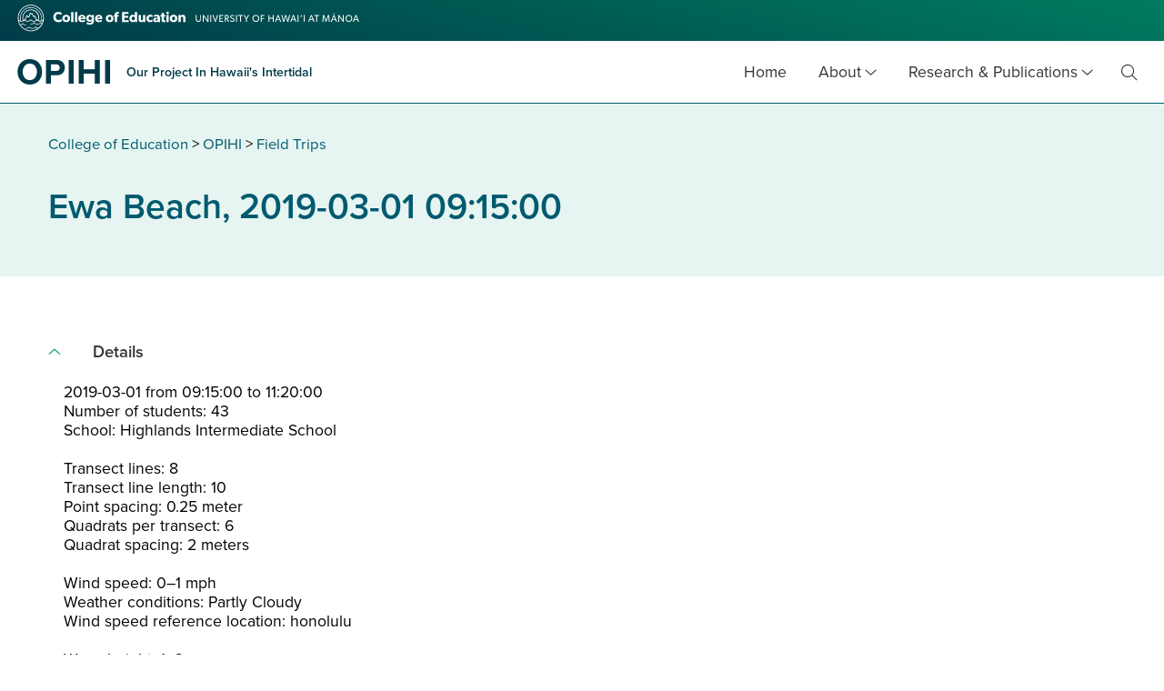

--- FILE ---
content_type: text/html; charset=UTF-8
request_url: https://coe.hawaii.edu/opihi/fieldtrips/ewa-beach-2019-03-01-091500/
body_size: 15409
content:
<!doctype html>
<html lang="en-US">
  
    <head>
  <meta charset="utf-8">
  <meta http-equiv="x-ua-compatible" content="ie=edge">
  <meta name="viewport" content="width=device-width, initial-scale=1, shrink-to-fit=no">
  <meta name='robots' content='index, follow, max-image-preview:large, max-snippet:-1, max-video-preview:-1' />

	<!-- This site is optimized with the Yoast SEO plugin v26.8 - https://yoast.com/product/yoast-seo-wordpress/ -->
	<title>Ewa Beach, 2019-03-01 09:15:00 - OPIHI</title>
	<link rel="canonical" href="https://coe.hawaii.edu/opihi/fieldtrips/ewa-beach-2019-03-01-091500/" />
	<meta property="og:locale" content="en_US" />
	<meta property="og:type" content="article" />
	<meta property="og:title" content="Ewa Beach, 2019-03-01 09:15:00 - OPIHI" />
	<meta property="og:url" content="https://coe.hawaii.edu/opihi/fieldtrips/ewa-beach-2019-03-01-091500/" />
	<meta property="og:site_name" content="OPIHI" />
	<meta name="twitter:card" content="summary_large_image" />
	<script type="application/ld+json" class="yoast-schema-graph">{"@context":"https://schema.org","@graph":[{"@type":"WebPage","@id":"https://coe.hawaii.edu/opihi/fieldtrips/ewa-beach-2019-03-01-091500/","url":"https://coe.hawaii.edu/opihi/fieldtrips/ewa-beach-2019-03-01-091500/","name":"Ewa Beach, 2019-03-01 09:15:00 - OPIHI","isPartOf":{"@id":"https://coe.hawaii.edu/opihi/#website"},"datePublished":"2019-03-01T19:15:00+00:00","inLanguage":"en-US","potentialAction":[{"@type":"ReadAction","target":["https://coe.hawaii.edu/opihi/fieldtrips/ewa-beach-2019-03-01-091500/"]}]},{"@type":"WebSite","@id":"https://coe.hawaii.edu/opihi/#website","url":"https://coe.hawaii.edu/opihi/","name":"OPIHI","description":"Our Project In Hawaii&#039;s Intertidal","publisher":{"@id":"https://coe.hawaii.edu/opihi/#organization"},"potentialAction":[{"@type":"SearchAction","target":{"@type":"EntryPoint","urlTemplate":"https://coe.hawaii.edu/opihi/?s={search_term_string}"},"query-input":{"@type":"PropertyValueSpecification","valueRequired":true,"valueName":"search_term_string"}}],"inLanguage":"en-US"},{"@type":"Organization","@id":"https://coe.hawaii.edu/opihi/#organization","name":"College of Education - University of Hawaiʻi at Mānoa","url":"https://coe.hawaii.edu/opihi/","logo":{"@type":"ImageObject","inLanguage":"en-US","@id":"https://coe.hawaii.edu/opihi/#/schema/logo/image/","url":"https://coe.hawaii.edu/opihi/wp-content/uploads/sites/25/2022/04/coe-color-mark.png","contentUrl":"https://coe.hawaii.edu/opihi/wp-content/uploads/sites/25/2022/04/coe-color-mark.png","width":1200,"height":1200,"caption":"College of Education - University of Hawaiʻi at Mānoa"},"image":{"@id":"https://coe.hawaii.edu/opihi/#/schema/logo/image/"}}]}</script>
	<!-- / Yoast SEO plugin. -->


<link rel='dns-prefetch' href='//maps.googleapis.com' />
<link rel='dns-prefetch' href='//www.googletagmanager.com' />
<link rel="alternate" type="application/rss+xml" title="OPIHI &raquo; Ewa Beach, 2019-03-01 09:15:00 Comments Feed" href="https://coe.hawaii.edu/opihi/fieldtrips/ewa-beach-2019-03-01-091500/feed/" />
<link rel="alternate" title="oEmbed (JSON)" type="application/json+oembed" href="https://coe.hawaii.edu/opihi/wp-json/oembed/1.0/embed?url=https%3A%2F%2Fcoe.hawaii.edu%2Fopihi%2Ffieldtrips%2Fewa-beach-2019-03-01-091500%2F" />
<link rel="alternate" title="oEmbed (XML)" type="text/xml+oembed" href="https://coe.hawaii.edu/opihi/wp-json/oembed/1.0/embed?url=https%3A%2F%2Fcoe.hawaii.edu%2Fopihi%2Ffieldtrips%2Fewa-beach-2019-03-01-091500%2F&#038;format=xml" />
<style id='wp-img-auto-sizes-contain-inline-css' type='text/css'>
img:is([sizes=auto i],[sizes^="auto," i]){contain-intrinsic-size:3000px 1500px}
/*# sourceURL=wp-img-auto-sizes-contain-inline-css */
</style>
<style id='wp-emoji-styles-inline-css' type='text/css'>

	img.wp-smiley, img.emoji {
		display: inline !important;
		border: none !important;
		box-shadow: none !important;
		height: 1em !important;
		width: 1em !important;
		margin: 0 0.07em !important;
		vertical-align: -0.1em !important;
		background: none !important;
		padding: 0 !important;
	}
/*# sourceURL=wp-emoji-styles-inline-css */
</style>
<style id='wp-block-library-inline-css' type='text/css'>
:root{--wp-block-synced-color:#7a00df;--wp-block-synced-color--rgb:122,0,223;--wp-bound-block-color:var(--wp-block-synced-color);--wp-editor-canvas-background:#ddd;--wp-admin-theme-color:#007cba;--wp-admin-theme-color--rgb:0,124,186;--wp-admin-theme-color-darker-10:#006ba1;--wp-admin-theme-color-darker-10--rgb:0,107,160.5;--wp-admin-theme-color-darker-20:#005a87;--wp-admin-theme-color-darker-20--rgb:0,90,135;--wp-admin-border-width-focus:2px}@media (min-resolution:192dpi){:root{--wp-admin-border-width-focus:1.5px}}.wp-element-button{cursor:pointer}:root .has-very-light-gray-background-color{background-color:#eee}:root .has-very-dark-gray-background-color{background-color:#313131}:root .has-very-light-gray-color{color:#eee}:root .has-very-dark-gray-color{color:#313131}:root .has-vivid-green-cyan-to-vivid-cyan-blue-gradient-background{background:linear-gradient(135deg,#00d084,#0693e3)}:root .has-purple-crush-gradient-background{background:linear-gradient(135deg,#34e2e4,#4721fb 50%,#ab1dfe)}:root .has-hazy-dawn-gradient-background{background:linear-gradient(135deg,#faaca8,#dad0ec)}:root .has-subdued-olive-gradient-background{background:linear-gradient(135deg,#fafae1,#67a671)}:root .has-atomic-cream-gradient-background{background:linear-gradient(135deg,#fdd79a,#004a59)}:root .has-nightshade-gradient-background{background:linear-gradient(135deg,#330968,#31cdcf)}:root .has-midnight-gradient-background{background:linear-gradient(135deg,#020381,#2874fc)}:root{--wp--preset--font-size--normal:16px;--wp--preset--font-size--huge:42px}.has-regular-font-size{font-size:1em}.has-larger-font-size{font-size:2.625em}.has-normal-font-size{font-size:var(--wp--preset--font-size--normal)}.has-huge-font-size{font-size:var(--wp--preset--font-size--huge)}.has-text-align-center{text-align:center}.has-text-align-left{text-align:left}.has-text-align-right{text-align:right}.has-fit-text{white-space:nowrap!important}#end-resizable-editor-section{display:none}.aligncenter{clear:both}.items-justified-left{justify-content:flex-start}.items-justified-center{justify-content:center}.items-justified-right{justify-content:flex-end}.items-justified-space-between{justify-content:space-between}.screen-reader-text{border:0;clip-path:inset(50%);height:1px;margin:-1px;overflow:hidden;padding:0;position:absolute;width:1px;word-wrap:normal!important}.screen-reader-text:focus{background-color:#ddd;clip-path:none;color:#444;display:block;font-size:1em;height:auto;left:5px;line-height:normal;padding:15px 23px 14px;text-decoration:none;top:5px;width:auto;z-index:100000}html :where(.has-border-color){border-style:solid}html :where([style*=border-top-color]){border-top-style:solid}html :where([style*=border-right-color]){border-right-style:solid}html :where([style*=border-bottom-color]){border-bottom-style:solid}html :where([style*=border-left-color]){border-left-style:solid}html :where([style*=border-width]){border-style:solid}html :where([style*=border-top-width]){border-top-style:solid}html :where([style*=border-right-width]){border-right-style:solid}html :where([style*=border-bottom-width]){border-bottom-style:solid}html :where([style*=border-left-width]){border-left-style:solid}html :where(img[class*=wp-image-]){height:auto;max-width:100%}:where(figure){margin:0 0 1em}html :where(.is-position-sticky){--wp-admin--admin-bar--position-offset:var(--wp-admin--admin-bar--height,0px)}@media screen and (max-width:600px){html :where(.is-position-sticky){--wp-admin--admin-bar--position-offset:0px}}
/*# sourceURL=/wp-includes/css/dist/block-library/common.min.css */
</style>
<link rel='stylesheet' id='select2-css' href='https://coe.hawaii.edu/opihi/wp-content/plugins/coe-opihi-features/vendor/select2/4.0.13/dist/css/select2.min.css?ver=4.0.13' type='text/css' media='all' />
<link rel='stylesheet' id='opihi/field-trips-css' href='https://coe.hawaii.edu/opihi/wp-content/plugins/coe-opihi-features/styles/field-trips.css?ver=1.0.3' type='text/css' media='all' />
<link rel='stylesheet' id='sage/main.css-css' href='https://coe.hawaii.edu/opihi/wp-content/themes/coe-wp-programs-theme/dist/styles/main_7d9aa5f9.css?ver=1.0' type='text/css' media='all' />
<script type="text/javascript" src="https://coe.hawaii.edu/opihi/wp-includes/js/jquery/jquery.min.js?ver=3.7.1" id="jquery-core-js"></script>
<script type="text/javascript" src="https://coe.hawaii.edu/opihi/wp-includes/js/jquery/jquery-migrate.min.js?ver=3.4.1" id="jquery-migrate-js"></script>
<link rel="https://api.w.org/" href="https://coe.hawaii.edu/opihi/wp-json/" /><link rel="EditURI" type="application/rsd+xml" title="RSD" href="https://coe.hawaii.edu/opihi/xmlrpc.php?rsd" />
<meta name="generator" content="WordPress 6.9" />
<meta name="generator" content="Site Kit by Google 1.171.0" />    <link rel="apple-touch-icon" href="https://coe.hawaii.edu/opihi/wp-content/themes/coe-wp-programs-theme/resources/assets/images/favicons/apple-icon-57x57.png" sizes="57x57">
    <link rel="apple-touch-icon" href="https://coe.hawaii.edu/opihi/wp-content/themes/coe-wp-programs-theme/resources/assets/images/favicons/apple-icon-60x60.png" sizes="60x60">
    <link rel="apple-touch-icon" href="https://coe.hawaii.edu/opihi/wp-content/themes/coe-wp-programs-theme/resources/assets/images/favicons/apple-icon-72x72.png" sizes="72x72">
    <link rel="apple-touch-icon" href="https://coe.hawaii.edu/opihi/wp-content/themes/coe-wp-programs-theme/resources/assets/images/favicons/apple-icon-114x114.png" sizes="114x114">
    <link rel="apple-touch-icon" href="https://coe.hawaii.edu/opihi/wp-content/themes/coe-wp-programs-theme/resources/assets/images/favicons/apple-icon-120x120.png" sizes="120x120">
    <link rel="apple-touch-icon" href="https://coe.hawaii.edu/opihi/wp-content/themes/coe-wp-programs-theme/resources/assets/images/favicons/apple-icon-144x144.png" sizes="144x144">
    <link rel="apple-touch-icon" href="https://coe.hawaii.edu/opihi/wp-content/themes/coe-wp-programs-theme/resources/assets/images/favicons/apple-icon-152x152.png" sizes="152x152">
    <link rel="apple-touch-icon" href="https://coe.hawaii.edu/opihi/wp-content/themes/coe-wp-programs-theme/resources/assets/images/favicons/apple-icon-180x180.png" sizes="180x180">
    <link rel="icon" type="image/png" href="https://coe.hawaii.edu/opihi/wp-content/themes/coe-wp-programs-theme/resources/assets/images/favicons/android-icon-192x192.png" sizes="192x192">
    <link rel="icon" type="image/png" href="https://coe.hawaii.edu/opihi/wp-content/themes/coe-wp-programs-theme/resources/assets/images/favicons/favicon-32x32.png" sizes="32x32">
    <link rel="icon" type="image/png" href="https://coe.hawaii.edu/opihi/wp-content/themes/coe-wp-programs-theme/resources/assets/images/favicons/favicon-96x96.png" sizes="96x96">
    <link rel="icon" type="image/png" href="https://coe.hawaii.edu/opihi/wp-content/themes/coe-wp-programs-theme/resources/assets/images/favicons/favicon-16x16.png" sizes="16x16">
    <link rel="manifest" href="https://coe.hawaii.edu/opihi/wp-content/themes/coe-wp-programs-theme/resources/assets/images/favicons/manifest.json">
    <meta name="msapplication-TileColor" content="#fff">
    <meta name="msapplication-TileImager" content="ms-icon-144x144">
    <meta name="theme-color" content="#fff">
    <link rel="shortcut icon" type="image/png" href="https://coe.hawaii.edu/opihi/wp-content/themes/coe-wp-programs-theme/resources/assets/images/coe-icon.png">
    <link rel="shortcut icon" type="image/x-icon" href="https://coe.hawaii.edu/opihi/wp-content/themes/coe-wp-programs-theme/resources/assets/images/favicons/favicon.ico">
    <link rel="icon" type="image/x-icon" href="https://coe.hawaii.edu/opihi/wp-content/themes/coe-wp-programs-theme/resources/assets/images/favicons/favicon.ico">
    <style class='wp-fonts-local' type='text/css'>
@font-face{font-family:proxima-nova;font-style:normal;font-weight:400;font-display:auto;src:url('https://use.typekit.net/af/4838bd/00000000000000003b9b0934/27/l?primer=f592e0a4b9356877842506ce344308576437e4f677d7c9b78ca2162e6cad991a&fvd=n4&v=3&.woff2') format('woff2'), url('https://use.typekit.net/af/4838bd/00000000000000003b9b0934/27/d?primer=f592e0a4b9356877842506ce344308576437e4f677d7c9b78ca2162e6cad991a&fvd=n4&v=3&.woff') format('woff'), url('https://use.typekit.net/af/4838bd/00000000000000003b9b0934/27/a?primer=f592e0a4b9356877842506ce344308576437e4f677d7c9b78ca2162e6cad991a&fvd=n4&v=3&.otf') format('opentype');}
@font-face{font-family:proxima-nova;font-style:italic;font-weight:400;font-display:auto;src:url('https://use.typekit.net/af/6aec08/00000000000000003b9b0935/27/l?primer=f592e0a4b9356877842506ce344308576437e4f677d7c9b78ca2162e6cad991a&fvd=i4&v=3&.woff2') format('woff2'), url('https://use.typekit.net/af/6aec08/00000000000000003b9b0935/27/d?primer=f592e0a4b9356877842506ce344308576437e4f677d7c9b78ca2162e6cad991a&fvd=i4&v=3&.woff') format('woff'), url('https://use.typekit.net/af/6aec08/00000000000000003b9b0935/27/a?primer=f592e0a4b9356877842506ce344308576437e4f677d7c9b78ca2162e6cad991a&fvd=i4&v=3&.otf') format('opentype');}
@font-face{font-family:proxima-nova;font-style:normal;font-weight:600;font-display:auto;src:url('https://use.typekit.net/af/27776b/00000000000000003b9b0939/27/l?primer=f592e0a4b9356877842506ce344308576437e4f677d7c9b78ca2162e6cad991a&fvd=n6&v=3&.woff2') format('woff2'), url('https://use.typekit.net/af/27776b/00000000000000003b9b0939/27/d?primer=f592e0a4b9356877842506ce344308576437e4f677d7c9b78ca2162e6cad991a&fvd=n6&v=3&.woff') format('woff'), url('https://use.typekit.net/af/27776b/00000000000000003b9b0939/27/a?primer=f592e0a4b9356877842506ce344308576437e4f677d7c9b78ca2162e6cad991a&fvd=n6&v=3&.otf') format('opentype');}
@font-face{font-family:proxima-nova;font-style:normal;font-weight:700;font-display:auto;src:url('https://use.typekit.net/af/71f83c/00000000000000003b9b093b/27/l?primer=f592e0a4b9356877842506ce344308576437e4f677d7c9b78ca2162e6cad991a&fvd=n7&v=3&.woff2') format('woff2'), url('https://use.typekit.net/af/71f83c/00000000000000003b9b093b/27/d?primer=f592e0a4b9356877842506ce344308576437e4f677d7c9b78ca2162e6cad991a&fvd=n7&v=3&.woff') format('woff'), url('https://use.typekit.net/af/71f83c/00000000000000003b9b093b/27/a?primer=f592e0a4b9356877842506ce344308576437e4f677d7c9b78ca2162e6cad991a&fvd=n7&v=3&.otf') format('opentype');}
@font-face{font-family:proxima-nova;font-style:normal;font-weight:800;font-display:auto;src:url('https://use.typekit.net/af/a3eee8/00000000000000003b9b093c/27/l?primer=f592e0a4b9356877842506ce344308576437e4f677d7c9b78ca2162e6cad991a&fvd=n8&v=3&.woff2') format('woff2'), url('https://use.typekit.net/af/a3eee8/00000000000000003b9b093c/27/d?primer=f592e0a4b9356877842506ce344308576437e4f677d7c9b78ca2162e6cad991a&fvd=n8&v=3&.woff') format('woff'), url('https://use.typekit.net/af/a3eee8/00000000000000003b9b093c/27/a?primer=f592e0a4b9356877842506ce344308576437e4f677d7c9b78ca2162e6cad991a&fvd=n8&v=3&.otf') format('opentype');}
</style>
  
                
      <meta name="google-site-verification" content="mMZZ9V6LYdxiMHsCsh27B9yo0HcXfs6VYRx3DQ2B7vg" />
              
      <script async src="https://www.googletagmanager.com/gtag/js?id=G-RCV8DMKPHG"></script>
      <script>
        window.dataLayer = window.dataLayer || [];
        function gtag(){dataLayer.push(arguments);}
        gtag('js', new Date());
        gtag('config', 'G-RCV8DMKPHG');
      </script>
      </head>
  <body class="wp-singular field_trip-template-default single single-field_trip postid-2786 wp-theme-coe-wp-programs-themeresources crdg project tdp ewa-beach-2019-03-01-091500 sidebar-primary app-data index-data singular-data single-data single-field_trip-data single-field_trip-ewa-beach-2019-03-01-091500-data">
    
    
        <header class="banner" role="banner">
  <a class="screen-reader-text skip-link" href="#content">Skip to main content</a>
    
      <div class="coe-banner">
      <div class="header-container">
                  <div class="coe-logo">
            <a href="//coe.hawaii.edu" title="college of education main">
              <img src="https://coe.hawaii.edu/opihi/wp-content/themes/coe-wp-programs-theme/dist/images/coe-web-logo_daed10f1.svg" alt="College of Education University of Hawai‘i at Manoa’">
              <span class="screen-reader-text">College of Education</span>
            </a>
          </div>
                <div class="coe-links">
                  </div>
              </div>
    </div>
    
  <div class="program-banner">
                <a class="brand extra-wide" href="https://coe.hawaii.edu/opihi">
                <h1
          id="site-title"
          class=""
                  >
          <span>OPIHI</span>
                      <small>Our Project In Hawaii&#039;s Intertidal</small>
                  </h1>
      </a>
        <nav aria-label="main menu" class="nav-primary">
      
              <button class="menu-toggle" aria-expanded="false">Menu <span class="screen-reader-text">Open Mobile Menu</span></button>
                    <div class="menu-main-menu-container"><ul id="menu-main-menu" class="nav"><li id="menu-item-1677" class="menu-item menu-item-type-post_type menu-item-object-page menu-item-home menu-item-1677"><a href="https://coe.hawaii.edu/opihi/">Home</a></li>
<li id="menu-item-1392" class="menu-item menu-item-type-custom menu-item-object-custom menu-item-has-children menu-item-1392"><a href="#">About</a>
<ul class="sub-menu">
	<li id="menu-item-1391" class="menu-item menu-item-type-post_type menu-item-object-page menu-item-1391"><a href="https://coe.hawaii.edu/opihi/about-opihi/">About Hawai‘i’s Intertidal and the OPIHI Program</a></li>
	<li id="menu-item-1400" class="menu-item menu-item-type-post_type menu-item-object-page menu-item-1400"><a href="https://coe.hawaii.edu/opihi/members/">Faculty &#038; Staff</a></li>
	<li id="menu-item-1408" class="menu-item menu-item-type-post_type menu-item-object-page menu-item-1408"><a href="https://coe.hawaii.edu/opihi/partners/">Collaborators &#038; Funders</a></li>
	<li id="menu-item-1934" class="menu-item menu-item-type-post_type menu-item-object-page menu-item-1934"><a href="https://coe.hawaii.edu/opihi/statewide-reach/">Statewide Reach</a></li>
	<li id="menu-item-1887" class="menu-item menu-item-type-post_type menu-item-object-page menu-item-1887"><a href="https://coe.hawaii.edu/opihi/in-the-media/">In the Media</a></li>
	<li id="menu-item-1523" class="menu-item menu-item-type-post_type menu-item-object-page menu-item-1523"><a href="https://coe.hawaii.edu/opihi/contact/">Contact Us</a></li>
</ul>
</li>
<li id="menu-item-1567" class="menu-item menu-item-type-custom menu-item-object-custom menu-item-has-children menu-item-1567"><a href="#">Research &#038; Publications</a>
<ul class="sub-menu">
	<li id="menu-item-1570" class="menu-item menu-item-type-custom menu-item-object-custom menu-item-1570"><a href="https://coe.hawaii.edu/opihi/research/">Our Research</a></li>
</ul>
</li>
</ul></div>
            
              <div class="menu-search">
  <a class="search-toggle" href="#searchform"><i class="fal fa-search" aria-hidden="true"></i><span class="screen-reader-text">Toggle Search</span></a>
  <div class="search-container" aria-expanded="false">
    <form role="search" method="get" class="searchform" action="https://coe.hawaii.edu/opihi/">
      <label for="basic-site-search" id="searchform" class="screen-reader-text" action="https://coe.hawaii.edu/opihi/">
        Search for:
      </label>
      <input type="search" class="search-field" id="basic-site-search" placeholder="Search &hellip;" value="" name="s" />
      <button type="submit" class="search-submit" value="Search"><i class="fal fa-search" aria-hidden="true"></i><span class="screen-reader-text">Site Search</span></button>
    </form>
  </div>
</div>
          </nav>
  </div>
</header>
 

    <main class="main with_sidebar print" id="content">

      

        <div class="content print" role="main">
    <div class="title_banner with_sidebar">
      <div class="header-blurb container">
        <div class="breadcrumbs" typeof="BreadcrumbList" vocab="http://schema.org/">
    <span property="itemListElement" typeof="ListItem"><a property="item" typeof="WebPage" title="Go to College of Education." href="https://coe.hawaii.edu" class="main-home" ><span property="name">College of Education</span></a><meta property="position" content="1"></span> &gt; <span property="itemListElement" typeof="ListItem"><a property="item" typeof="WebPage" title="Go to OPIHI." href="https://coe.hawaii.edu/opihi" class="home" ><span property="name">OPIHI</span></a><meta property="position" content="2"></span> &gt; <span property="itemListElement" typeof="ListItem"><a property="item" typeof="WebPage" title="Go to Field Trips." href="https://coe.hawaii.edu/opihi/fieldtrips/" class="archive post-field_trip-archive" aria-current="page"><span property="name">Field Trips</span></a><meta property="position" content="3"></span>
  </div>
              <div class="field-trip-header">
      <h1>Ewa Beach, 2019-03-01 09:15:00 </h1>
          </div>
        </div>
                    </div>
    <div class="page-content">
      <div class="container with_sidebar">
        <div class="main_content">
              <div class="field-trip">

	
	<div class="accordions">


		<div class="details accordion open">
			<a href="#details" class="accordion-title">
				<div class="toggle"></div>
				<span>Details</span>
			</a>
			<div id="details" class="details-content accordion-answer">
				2019-03-01 from 09:15:00 to 11:20:00<br>
				Number of students: 43<br>
				School: Highlands Intermediate School<br>
				<br>
				Transect lines: 8<br>
				Transect line length: 10<br>
				Point spacing: 0.25 meter<br>
				Quadrats per transect: 6<br>
				Quadrat spacing: 2 meters<br>
				<br>
				Wind speed: 0–1 mph<br>
				Weather conditions: Partly Cloudy<br>
				Wind speed reference location: honolulu<br>
				<br>
				Wave height: 1–3<br>
				Wave height reference location: honolulu<br>
									<br>
					Environmental Stressors: None<br>
								<br>
				Low tide time: 08:53:00<br>
				Low tide height: 0.2 ft<br>
				Low tide reference location: honolulu<br>
								<br>
				Number of visitors: 1–5<br>
				Number of fishers: 1–5<br>
				Number of collectors: 0<br>
							</div>
		</div>

		
		<div class="data accordion open">
			<a href="#data" class="accordion-title">
				<div class="toggle"></div>
				<span>Data</span>
			</a>
			<div id="data" class="data-content accordion-answer ">
				<div id="single-fieldtrip-panel">
					<div id="single-fieldtrip-metadata">
					</div>
					<div class="single-fieldtrip-graph">
						<svg id="zonation-chart"></svg>
					</div>
				</div>
			</div>
		</div>

					<div class="likely-organisms accordion closed">
				<a href="#likely-organisms" class="accordion-title">
					<div class="toggle"></div>
					<span>Organisms expected at this location</span>
				</a>
				<div id="likely-organisms" class="likely-organisms-content accordion-answer hide">
											<a href="https://coe.hawaii.edu/opihi/organisms/acanthophora-spicifera/" class="organism card">
															<div class="card-image">
									<img width="300" height="300" src="https://coe.hawaii.edu/opihi/wp-content/uploads/sites/25/2023/01/opihi_organism_id_1-300x300.jpg" class="attachment-profile size-profile wp-post-image" alt="" decoding="async" fetchpriority="high" srcset="https://coe.hawaii.edu/opihi/wp-content/uploads/sites/25/2023/01/opihi_organism_id_1-300x300.jpg 300w, https://coe.hawaii.edu/opihi/wp-content/uploads/sites/25/2023/01/opihi_organism_id_1-150x150.jpg 150w" sizes="(max-width: 300px) 100vw, 300px" />
								</div>
														<div class="card-title">
								<span>Acanthophora spicifera<span>
							</div>
						</a>
											<a href="https://coe.hawaii.edu/opihi/organisms/articulated-corallines/" class="organism card">
															<div class="card-image">
									<img width="300" height="300" src="https://coe.hawaii.edu/opihi/wp-content/uploads/sites/25/2023/01/opihi_organism_id_27-300x300.jpg" class="attachment-profile size-profile wp-post-image" alt="" decoding="async" srcset="https://coe.hawaii.edu/opihi/wp-content/uploads/sites/25/2023/01/opihi_organism_id_27-300x300.jpg 300w, https://coe.hawaii.edu/opihi/wp-content/uploads/sites/25/2023/01/opihi_organism_id_27-150x150.jpg 150w" sizes="(max-width: 300px) 100vw, 300px" />
								</div>
														<div class="card-title">
								<span>Articulated Corallines<span>
							</div>
						</a>
											<a href="https://coe.hawaii.edu/opihi/organisms/asparagopsis-taxiformis/" class="organism card">
															<div class="card-image">
									<img width="300" height="300" src="https://coe.hawaii.edu/opihi/wp-content/uploads/sites/25/2023/01/opihi_organism_id_2-300x300.jpg" class="attachment-profile size-profile wp-post-image" alt="" decoding="async" srcset="https://coe.hawaii.edu/opihi/wp-content/uploads/sites/25/2023/01/opihi_organism_id_2-300x300.jpg 300w, https://coe.hawaii.edu/opihi/wp-content/uploads/sites/25/2023/01/opihi_organism_id_2-150x150.jpg 150w" sizes="(max-width: 300px) 100vw, 300px" />
								</div>
														<div class="card-title">
								<span>Asparagopsis taxiformis<span>
							</div>
						</a>
											<a href="https://coe.hawaii.edu/opihi/organisms/avrainvillea-amadelpha/" class="organism card">
															<div class="card-image">
									<img width="300" height="300" src="https://coe.hawaii.edu/opihi/wp-content/uploads/sites/25/2023/01/opihi_organism_id_32-300x300.jpg" class="attachment-profile size-profile wp-post-image" alt="" decoding="async" loading="lazy" srcset="https://coe.hawaii.edu/opihi/wp-content/uploads/sites/25/2023/01/opihi_organism_id_32-300x300.jpg 300w, https://coe.hawaii.edu/opihi/wp-content/uploads/sites/25/2023/01/opihi_organism_id_32-150x150.jpg 150w" sizes="auto, (max-width: 300px) 100vw, 300px" />
								</div>
														<div class="card-title">
								<span>Avrainvillea amadelpha<span>
							</div>
						</a>
											<a href="https://coe.hawaii.edu/opihi/organisms/barnacles-spp/" class="organism card">
															<div class="card-image">
									<img width="300" height="300" src="https://coe.hawaii.edu/opihi/wp-content/uploads/sites/25/2023/01/opihi_organism_id_116-300x300.jpg" class="attachment-profile size-profile wp-post-image" alt="" decoding="async" loading="lazy" srcset="https://coe.hawaii.edu/opihi/wp-content/uploads/sites/25/2023/01/opihi_organism_id_116-300x300.jpg 300w, https://coe.hawaii.edu/opihi/wp-content/uploads/sites/25/2023/01/opihi_organism_id_116-150x150.jpg 150w" sizes="auto, (max-width: 300px) 100vw, 300px" />
								</div>
														<div class="card-title">
								<span>Barnacles spp<span>
							</div>
						</a>
											<a href="https://coe.hawaii.edu/opihi/organisms/bornetella-sphaerica/" class="organism card">
															<div class="card-image">
									<img width="300" height="300" src="https://coe.hawaii.edu/opihi/wp-content/uploads/sites/25/2023/01/opihi_organism_id_3-300x300.jpg" class="attachment-profile size-profile wp-post-image" alt="" decoding="async" loading="lazy" srcset="https://coe.hawaii.edu/opihi/wp-content/uploads/sites/25/2023/01/opihi_organism_id_3-300x300.jpg 300w, https://coe.hawaii.edu/opihi/wp-content/uploads/sites/25/2023/01/opihi_organism_id_3-150x150.jpg 150w" sizes="auto, (max-width: 300px) 100vw, 300px" />
								</div>
														<div class="card-title">
								<span>Bornetella sphaerica<span>
							</div>
						</a>
											<a href="https://coe.hawaii.edu/opihi/organisms/brittle-star/" class="organism card">
															<div class="card-image">
									<img width="300" height="300" src="https://coe.hawaii.edu/opihi/wp-content/uploads/sites/25/2023/01/opihi_organism_id_92-300x300.jpg" class="attachment-profile size-profile wp-post-image" alt="" decoding="async" loading="lazy" srcset="https://coe.hawaii.edu/opihi/wp-content/uploads/sites/25/2023/01/opihi_organism_id_92-300x300.jpg 300w, https://coe.hawaii.edu/opihi/wp-content/uploads/sites/25/2023/01/opihi_organism_id_92-150x150.jpg 150w" sizes="auto, (max-width: 300px) 100vw, 300px" />
								</div>
														<div class="card-title">
								<span>Brittle Star<span>
							</div>
						</a>
											<a href="https://coe.hawaii.edu/opihi/organisms/brown-crust/" class="organism card">
															<div class="card-image">
									<img width="300" height="300" src="https://coe.hawaii.edu/opihi/wp-content/uploads/sites/25/2023/01/opihi_organism_id_167-300x300.jpg" class="attachment-profile size-profile wp-post-image" alt="" decoding="async" loading="lazy" srcset="https://coe.hawaii.edu/opihi/wp-content/uploads/sites/25/2023/01/opihi_organism_id_167-300x300.jpg 300w, https://coe.hawaii.edu/opihi/wp-content/uploads/sites/25/2023/01/opihi_organism_id_167-150x150.jpg 150w" sizes="auto, (max-width: 300px) 100vw, 300px" />
								</div>
														<div class="card-title">
								<span>Brown Crust<span>
							</div>
						</a>
											<a href="https://coe.hawaii.edu/opihi/organisms/caulerpa-spp/" class="organism card">
															<div class="card-image">
									<img width="300" height="300" src="https://coe.hawaii.edu/opihi/wp-content/uploads/sites/25/2023/01/opihi_organism_id_30-300x300.jpg" class="attachment-profile size-profile wp-post-image" alt="" decoding="async" loading="lazy" srcset="https://coe.hawaii.edu/opihi/wp-content/uploads/sites/25/2023/01/opihi_organism_id_30-300x300.jpg 300w, https://coe.hawaii.edu/opihi/wp-content/uploads/sites/25/2023/01/opihi_organism_id_30-150x150.jpg 150w, https://coe.hawaii.edu/opihi/wp-content/uploads/sites/25/2023/01/opihi_organism_id_30.jpg 700w" sizes="auto, (max-width: 300px) 100vw, 300px" />
								</div>
														<div class="card-title">
								<span>Caulerpa spp<span>
							</div>
						</a>
											<a href="https://coe.hawaii.edu/opihi/organisms/cladophora-or-cladophoropsis-spp/" class="organism card">
															<div class="card-image">
									<img width="300" height="300" src="https://coe.hawaii.edu/opihi/wp-content/uploads/sites/25/2023/01/opihi_organism_id_4-300x300.jpg" class="attachment-profile size-profile wp-post-image" alt="" decoding="async" loading="lazy" srcset="https://coe.hawaii.edu/opihi/wp-content/uploads/sites/25/2023/01/opihi_organism_id_4-300x300.jpg 300w, https://coe.hawaii.edu/opihi/wp-content/uploads/sites/25/2023/01/opihi_organism_id_4-150x150.jpg 150w" sizes="auto, (max-width: 300px) 100vw, 300px" />
								</div>
														<div class="card-title">
								<span>Cladophora or Cladophoropsis spp<span>
							</div>
						</a>
											<a href="https://coe.hawaii.edu/opihi/organisms/codium-spp/" class="organism card">
															<div class="card-image">
									<img width="300" height="300" src="https://coe.hawaii.edu/opihi/wp-content/uploads/sites/25/2023/01/opihi_organism_id_5-300x300.jpg" class="attachment-profile size-profile wp-post-image" alt="" decoding="async" loading="lazy" srcset="https://coe.hawaii.edu/opihi/wp-content/uploads/sites/25/2023/01/opihi_organism_id_5-300x300.jpg 300w, https://coe.hawaii.edu/opihi/wp-content/uploads/sites/25/2023/01/opihi_organism_id_5-150x150.jpg 150w" sizes="auto, (max-width: 300px) 100vw, 300px" />
								</div>
														<div class="card-title">
								<span>Codium spp<span>
							</div>
						</a>
											<a href="https://coe.hawaii.edu/opihi/organisms/crustose-coralline-algae/" class="organism card">
															<div class="card-image">
									<img width="300" height="300" src="https://coe.hawaii.edu/opihi/wp-content/uploads/sites/25/2023/01/opihi_organism_id_168-300x300.jpg" class="attachment-profile size-profile wp-post-image" alt="" decoding="async" loading="lazy" srcset="https://coe.hawaii.edu/opihi/wp-content/uploads/sites/25/2023/01/opihi_organism_id_168-300x300.jpg 300w, https://coe.hawaii.edu/opihi/wp-content/uploads/sites/25/2023/01/opihi_organism_id_168-150x150.jpg 150w" sizes="auto, (max-width: 300px) 100vw, 300px" />
								</div>
														<div class="card-title">
								<span>Crustose Coralline Algae<span>
							</div>
						</a>
											<a href="https://coe.hawaii.edu/opihi/organisms/cyanobacteria-spp/" class="organism card">
															<div class="card-image">
									<img width="300" height="300" src="https://coe.hawaii.edu/opihi/wp-content/uploads/sites/25/2023/01/opihi_organism_id_7-300x300.jpg" class="attachment-profile size-profile wp-post-image" alt="" decoding="async" loading="lazy" srcset="https://coe.hawaii.edu/opihi/wp-content/uploads/sites/25/2023/01/opihi_organism_id_7-300x300.jpg 300w, https://coe.hawaii.edu/opihi/wp-content/uploads/sites/25/2023/01/opihi_organism_id_7-150x150.jpg 150w" sizes="auto, (max-width: 300px) 100vw, 300px" />
								</div>
														<div class="card-title">
								<span>Cyanobacteria spp<span>
							</div>
						</a>
											<a href="https://coe.hawaii.edu/opihi/organisms/dendropoma-gregaria/" class="organism card">
															<div class="card-image">
									<img width="300" height="300" src="https://coe.hawaii.edu/opihi/wp-content/uploads/sites/25/2023/01/opihi_organism_id_59-300x300.jpg" class="attachment-profile size-profile wp-post-image" alt="" decoding="async" loading="lazy" srcset="https://coe.hawaii.edu/opihi/wp-content/uploads/sites/25/2023/01/opihi_organism_id_59-300x300.jpg 300w, https://coe.hawaii.edu/opihi/wp-content/uploads/sites/25/2023/01/opihi_organism_id_59-150x150.jpg 150w" sizes="auto, (max-width: 300px) 100vw, 300px" />
								</div>
														<div class="card-title">
								<span>Dendropoma gregaria<span>
							</div>
						</a>
											<a href="https://coe.hawaii.edu/opihi/organisms/dictyosphaeria-spp/" class="organism card">
															<div class="card-image">
									<img width="300" height="300" src="https://coe.hawaii.edu/opihi/wp-content/uploads/sites/25/2023/01/opihi_organism_id_8-300x300.jpg" class="attachment-profile size-profile wp-post-image" alt="" decoding="async" loading="lazy" srcset="https://coe.hawaii.edu/opihi/wp-content/uploads/sites/25/2023/01/opihi_organism_id_8-300x300.jpg 300w, https://coe.hawaii.edu/opihi/wp-content/uploads/sites/25/2023/01/opihi_organism_id_8-150x150.jpg 150w" sizes="auto, (max-width: 300px) 100vw, 300px" />
								</div>
														<div class="card-title">
								<span>Dictyosphaeria spp<span>
							</div>
						</a>
											<a href="https://coe.hawaii.edu/opihi/organisms/dictyota-spp/" class="organism card">
															<div class="card-image">
									<img width="300" height="300" src="https://coe.hawaii.edu/opihi/wp-content/uploads/sites/25/2023/01/opihi_organism_id_10-300x300.jpg" class="attachment-profile size-profile wp-post-image" alt="" decoding="async" loading="lazy" srcset="https://coe.hawaii.edu/opihi/wp-content/uploads/sites/25/2023/01/opihi_organism_id_10-300x300.jpg 300w, https://coe.hawaii.edu/opihi/wp-content/uploads/sites/25/2023/01/opihi_organism_id_10-150x150.jpg 150w" sizes="auto, (max-width: 300px) 100vw, 300px" />
								</div>
														<div class="card-title">
								<span>Dictyota spp<span>
							</div>
						</a>
											<a href="https://coe.hawaii.edu/opihi/organisms/galaxaura-or-liagora-sp/" class="organism card">
															<div class="card-image card-icon">
									<i class="fal fa-image" aria-hidden="true"></i>
								</div>
														<div class="card-title">
								<span>Galaxaura or Liagora sp<span>
							</div>
						</a>
											<a href="https://coe.hawaii.edu/opihi/organisms/gracilaria-salicornia/" class="organism card">
															<div class="card-image">
									<img width="300" height="300" src="https://coe.hawaii.edu/opihi/wp-content/uploads/sites/25/2023/01/opihi_organism_id_43-300x300.jpg" class="attachment-profile size-profile wp-post-image" alt="" decoding="async" loading="lazy" srcset="https://coe.hawaii.edu/opihi/wp-content/uploads/sites/25/2023/01/opihi_organism_id_43-300x300.jpg 300w, https://coe.hawaii.edu/opihi/wp-content/uploads/sites/25/2023/01/opihi_organism_id_43-150x150.jpg 150w" sizes="auto, (max-width: 300px) 100vw, 300px" />
								</div>
														<div class="card-title">
								<span>Gracilaria salicornia<span>
							</div>
						</a>
											<a href="https://coe.hawaii.edu/opihi/organisms/laurencia-spp/" class="organism card">
															<div class="card-image">
									<img width="300" height="300" src="https://coe.hawaii.edu/opihi/wp-content/uploads/sites/25/2023/01/opihi_organism_id_16-300x300.jpg" class="attachment-profile size-profile wp-post-image" alt="" decoding="async" loading="lazy" srcset="https://coe.hawaii.edu/opihi/wp-content/uploads/sites/25/2023/01/opihi_organism_id_16-300x300.jpg 300w, https://coe.hawaii.edu/opihi/wp-content/uploads/sites/25/2023/01/opihi_organism_id_16-150x150.jpg 150w" sizes="auto, (max-width: 300px) 100vw, 300px" />
								</div>
														<div class="card-title">
								<span>Laurencia spp<span>
							</div>
						</a>
											<a href="https://coe.hawaii.edu/opihi/organisms/liagora-spp/" class="organism card">
															<div class="card-image">
									<img width="300" height="300" src="https://coe.hawaii.edu/opihi/wp-content/uploads/sites/25/2023/01/opihi_organism_id_17-300x300.jpg" class="attachment-profile size-profile wp-post-image" alt="" decoding="async" loading="lazy" srcset="https://coe.hawaii.edu/opihi/wp-content/uploads/sites/25/2023/01/opihi_organism_id_17-300x300.jpg 300w, https://coe.hawaii.edu/opihi/wp-content/uploads/sites/25/2023/01/opihi_organism_id_17-150x150.jpg 150w" sizes="auto, (max-width: 300px) 100vw, 300px" />
								</div>
														<div class="card-title">
								<span>Liagora spp<span>
							</div>
						</a>
											<a href="https://coe.hawaii.edu/opihi/organisms/neomeris-spp/" class="organism card">
															<div class="card-image">
									<img width="300" height="300" src="https://coe.hawaii.edu/opihi/wp-content/uploads/sites/25/2023/01/opihi_organism_id_20-300x300.jpg" class="attachment-profile size-profile wp-post-image" alt="" decoding="async" loading="lazy" srcset="https://coe.hawaii.edu/opihi/wp-content/uploads/sites/25/2023/01/opihi_organism_id_20-300x300.jpg 300w, https://coe.hawaii.edu/opihi/wp-content/uploads/sites/25/2023/01/opihi_organism_id_20-150x150.jpg 150w" sizes="auto, (max-width: 300px) 100vw, 300px" />
								</div>
														<div class="card-title">
								<span>Neomeris spp<span>
							</div>
						</a>
											<a href="https://coe.hawaii.edu/opihi/organisms/padina-spp/" class="organism card">
															<div class="card-image">
									<img width="300" height="300" src="https://coe.hawaii.edu/opihi/wp-content/uploads/sites/25/2023/01/opihi_organism_id_21-300x300.jpg" class="attachment-profile size-profile wp-post-image" alt="" decoding="async" loading="lazy" srcset="https://coe.hawaii.edu/opihi/wp-content/uploads/sites/25/2023/01/opihi_organism_id_21-300x300.jpg 300w, https://coe.hawaii.edu/opihi/wp-content/uploads/sites/25/2023/01/opihi_organism_id_21-150x150.jpg 150w" sizes="auto, (max-width: 300px) 100vw, 300px" />
								</div>
														<div class="card-title">
								<span>Padina spp<span>
							</div>
						</a>
											<a href="https://coe.hawaii.edu/opihi/organisms/pennaria-disticha/" class="organism card">
															<div class="card-image card-icon">
									<i class="fal fa-image" aria-hidden="true"></i>
								</div>
														<div class="card-title">
								<span>Pennaria disticha<span>
							</div>
						</a>
											<a href="https://coe.hawaii.edu/opihi/organisms/sargassum-spp/" class="organism card">
															<div class="card-image">
									<img width="300" height="300" src="https://coe.hawaii.edu/opihi/wp-content/uploads/sites/25/2023/01/opihi_organism_id_22-300x300.jpg" class="attachment-profile size-profile wp-post-image" alt="" decoding="async" loading="lazy" srcset="https://coe.hawaii.edu/opihi/wp-content/uploads/sites/25/2023/01/opihi_organism_id_22-300x300.jpg 300w, https://coe.hawaii.edu/opihi/wp-content/uploads/sites/25/2023/01/opihi_organism_id_22-150x150.jpg 150w" sizes="auto, (max-width: 300px) 100vw, 300px" />
								</div>
														<div class="card-title">
								<span>Sargassum spp<span>
							</div>
						</a>
											<a href="https://coe.hawaii.edu/opihi/organisms/tube-snail/" class="organism card">
															<div class="card-image">
									<img width="300" height="300" src="https://coe.hawaii.edu/opihi/wp-content/uploads/sites/25/2023/01/opihi_organism_id_97-300x300.jpg" class="attachment-profile size-profile wp-post-image" alt="" decoding="async" loading="lazy" srcset="https://coe.hawaii.edu/opihi/wp-content/uploads/sites/25/2023/01/opihi_organism_id_97-300x300.jpg 300w, https://coe.hawaii.edu/opihi/wp-content/uploads/sites/25/2023/01/opihi_organism_id_97-150x150.jpg 150w" sizes="auto, (max-width: 300px) 100vw, 300px" />
								</div>
														<div class="card-title">
								<span>Tube snail<span>
							</div>
						</a>
											<a href="https://coe.hawaii.edu/opihi/organisms/turbinaria-ornata/" class="organism card">
															<div class="card-image">
									<img width="300" height="300" src="https://coe.hawaii.edu/opihi/wp-content/uploads/sites/25/2023/01/opihi_organism_id_49-300x300.jpg" class="attachment-profile size-profile wp-post-image" alt="" decoding="async" loading="lazy" srcset="https://coe.hawaii.edu/opihi/wp-content/uploads/sites/25/2023/01/opihi_organism_id_49-300x300.jpg 300w, https://coe.hawaii.edu/opihi/wp-content/uploads/sites/25/2023/01/opihi_organism_id_49-150x150.jpg 150w" sizes="auto, (max-width: 300px) 100vw, 300px" />
								</div>
														<div class="card-title">
								<span>Turbinaria ornata<span>
							</div>
						</a>
											<a href="https://coe.hawaii.edu/opihi/organisms/turf-spp/" class="organism card">
															<div class="card-image">
									<img width="300" height="300" src="https://coe.hawaii.edu/opihi/wp-content/uploads/sites/25/2023/01/opihi_organism_id_24-300x300.jpg" class="attachment-profile size-profile wp-post-image" alt="" decoding="async" loading="lazy" srcset="https://coe.hawaii.edu/opihi/wp-content/uploads/sites/25/2023/01/opihi_organism_id_24-300x300.jpg 300w, https://coe.hawaii.edu/opihi/wp-content/uploads/sites/25/2023/01/opihi_organism_id_24-150x150.jpg 150w" sizes="auto, (max-width: 300px) 100vw, 300px" />
								</div>
														<div class="card-title">
								<span>Turf spp<span>
							</div>
						</a>
											<a href="https://coe.hawaii.edu/opihi/organisms/ulva-spp/" class="organism card">
															<div class="card-image">
									<img width="300" height="300" src="https://coe.hawaii.edu/opihi/wp-content/uploads/sites/25/2023/01/opihi_organism_id_166-300x300.jpg" class="attachment-profile size-profile wp-post-image" alt="" decoding="async" loading="lazy" srcset="https://coe.hawaii.edu/opihi/wp-content/uploads/sites/25/2023/01/opihi_organism_id_166-300x300.jpg 300w, https://coe.hawaii.edu/opihi/wp-content/uploads/sites/25/2023/01/opihi_organism_id_166-150x150.jpg 150w" sizes="auto, (max-width: 300px) 100vw, 300px" />
								</div>
														<div class="card-title">
								<span>Ulva spp<span>
							</div>
						</a>
									</div>
			</div>
		
	</div>

</div>
          </div>
                                          </div>
          </div>
  </div>

      

    </main>

        <footer class="site-footer">
    <div class="container updates-row">
              <div class="newsletter">
                      
            <h2>Sign Up for the COE Newsletter</h2>
            <div class="newsletter-content">
                      <p>Receive a monthly newsletter covering COE news, events, and announcements</p>
        <a class="blue button" href="https://coe.hawaii.edu/opihi/newsletter-sign-up/">Sign Up</a>
        
            </div>
                  </div>
                </div>
    <div class="container address-links-wrap">
              
                                
              
      <div class="logos-address">
        <div class="logos">
          <a class="coe" href="//coe.hawaii.edu">
            <img src="https://coe.hawaii.edu/opihi/wp-content/themes/coe-wp-programs-theme/dist/images/coe-logo-white_144fe760.svg" alt="College of Education logo">
          </a>
          <a class="manoa" href="//manoa.hawaii.edu">
            <img src="https://coe.hawaii.edu/opihi/wp-content/themes/coe-wp-programs-theme/dist/images/manoa-white-left_9480cfad.svg" alt="UHM logo">
          </a>
        </div>
        <address>
                    <p>1776 University Avenue<br />
Honolulu, HI 96822</p>

        </address>
        
                                      <div class="contact-info-links">
                                                          </div>
                        </div>

      <div class="links">
        
                
                                </div>
    </div>
    <div class="copyright-uh-links">
      <div class="container">
        <p>
          <span class="copyright-year"><i class="fal fa-copyright" aria-hidden="true"></i> 2026</span> OPIHI
          <span class="separator" aria-hidden="true"> | </span>
          <a href="https://manoa.hawaii.edu/">UH Mānoa</a>
          <span class="separator" aria-hidden="true"> | </span>
          <a href="https://www.hawaii.edu/">UH System</a>
                      <span class="separator" aria-hidden="true"> | </span>
            <a href="https://coe.hawaii.edu/accessibility/">COE Accessibility Info</a>
                  </p>
      </div>
    </div>
  </footer>
    <script type="speculationrules">
{"prefetch":[{"source":"document","where":{"and":[{"href_matches":"/opihi/*"},{"not":{"href_matches":["/opihi/wp-*.php","/opihi/wp-admin/*","/opihi/wp-content/uploads/sites/25/*","/opihi/wp-content/*","/opihi/wp-content/plugins/*","/opihi/wp-content/themes/coe-wp-programs-theme/resources/*","/opihi/*\\?(.+)"]}},{"not":{"selector_matches":"a[rel~=\"nofollow\"]"}},{"not":{"selector_matches":".no-prefetch, .no-prefetch a"}}]},"eagerness":"conservative"}]}
</script>
<style id='global-styles-inline-css' type='text/css'>
:root{--wp--preset--aspect-ratio--square: 1;--wp--preset--aspect-ratio--4-3: 4/3;--wp--preset--aspect-ratio--3-4: 3/4;--wp--preset--aspect-ratio--3-2: 3/2;--wp--preset--aspect-ratio--2-3: 2/3;--wp--preset--aspect-ratio--16-9: 16/9;--wp--preset--aspect-ratio--9-16: 9/16;--wp--preset--color--black: #000000;--wp--preset--color--cyan-bluish-gray: #abb8c3;--wp--preset--color--white: #ffffff;--wp--preset--color--pale-pink: #f78da7;--wp--preset--color--vivid-red: #cf2e2e;--wp--preset--color--luminous-vivid-orange: #ff6900;--wp--preset--color--luminous-vivid-amber: #fcb900;--wp--preset--color--light-green-cyan: #7bdcb5;--wp--preset--color--vivid-green-cyan: #00d084;--wp--preset--color--pale-cyan-blue: #8ed1fc;--wp--preset--color--vivid-cyan-blue: #0693e3;--wp--preset--color--vivid-purple: #9b51e0;--wp--preset--color--coe-green: #009877;--wp--preset--color--coe-blue: #005a70;--wp--preset--color--coe-black: #0f1820;--wp--preset--color--coe-light-green-background: #e6f5f1;--wp--preset--color--coe-light-green: #ccebe4;--wp--preset--color--coe-gray: #b1b6b9;--wp--preset--color--coe-white: #ffffff;--wp--preset--color--coe-green-shade: #007c5f;--wp--preset--color--coe-red: #b34a64;--wp--preset--color--coe-purple: #484d7a;--wp--preset--color--coe-highlight-green: #668848;--wp--preset--color--coe-forward-blue: #00828c;--wp--preset--gradient--vivid-cyan-blue-to-vivid-purple: linear-gradient(135deg,rgb(6,147,227) 0%,rgb(155,81,224) 100%);--wp--preset--gradient--light-green-cyan-to-vivid-green-cyan: linear-gradient(135deg,rgb(122,220,180) 0%,rgb(0,208,130) 100%);--wp--preset--gradient--luminous-vivid-amber-to-luminous-vivid-orange: linear-gradient(135deg,rgb(252,185,0) 0%,rgb(255,105,0) 100%);--wp--preset--gradient--luminous-vivid-orange-to-vivid-red: linear-gradient(135deg,rgb(255,105,0) 0%,rgb(207,46,46) 100%);--wp--preset--gradient--very-light-gray-to-cyan-bluish-gray: linear-gradient(135deg,rgb(238,238,238) 0%,rgb(169,184,195) 100%);--wp--preset--gradient--cool-to-warm-spectrum: linear-gradient(135deg,rgb(74,234,220) 0%,rgb(151,120,209) 20%,rgb(207,42,186) 40%,rgb(238,44,130) 60%,rgb(251,105,98) 80%,rgb(254,248,76) 100%);--wp--preset--gradient--blush-light-purple: linear-gradient(135deg,rgb(255,206,236) 0%,rgb(152,150,240) 100%);--wp--preset--gradient--blush-bordeaux: linear-gradient(135deg,rgb(254,205,165) 0%,rgb(254,45,45) 50%,rgb(107,0,62) 100%);--wp--preset--gradient--luminous-dusk: linear-gradient(135deg,rgb(255,203,112) 0%,rgb(199,81,192) 50%,rgb(65,88,208) 100%);--wp--preset--gradient--pale-ocean: linear-gradient(135deg,rgb(255,245,203) 0%,rgb(182,227,212) 50%,rgb(51,167,181) 100%);--wp--preset--gradient--electric-grass: linear-gradient(135deg,rgb(202,248,128) 0%,rgb(113,206,126) 100%);--wp--preset--gradient--midnight: linear-gradient(135deg,rgb(2,3,129) 0%,rgb(40,116,252) 100%);--wp--preset--gradient--light-green-radial: radial-gradient(ellipse at -10% 0%, #ccebe4 0%, #e6f5f1 22%, #F5F2ED 80%);--wp--preset--gradient--blue-to-light-blue: linear-gradient(135deg, #005a70 20%, #337b8d 60%);--wp--preset--gradient--green-to-blue: radial-gradient(ellipse at 0% 15%, #009877 25%, #005a70 65%);--wp--preset--font-size--small: 13px;--wp--preset--font-size--medium: 20px;--wp--preset--font-size--large: 36px;--wp--preset--font-size--x-large: 42px;--wp--preset--font-family--proxima-nova: "proxima-nova", sans-serif;--wp--preset--spacing--20: 0.44rem;--wp--preset--spacing--30: 0.67rem;--wp--preset--spacing--40: 1rem;--wp--preset--spacing--50: 1.5rem;--wp--preset--spacing--60: 2.25rem;--wp--preset--spacing--70: 3.38rem;--wp--preset--spacing--80: 5.06rem;--wp--preset--shadow--natural: 6px 6px 9px rgba(0, 0, 0, 0.2);--wp--preset--shadow--deep: 12px 12px 50px rgba(0, 0, 0, 0.4);--wp--preset--shadow--sharp: 6px 6px 0px rgba(0, 0, 0, 0.2);--wp--preset--shadow--outlined: 6px 6px 0px -3px rgb(255, 255, 255), 6px 6px rgb(0, 0, 0);--wp--preset--shadow--crisp: 6px 6px 0px rgb(0, 0, 0);}:root { --wp--style--global--content-size: 1600px;--wp--style--global--wide-size: 1600px; }:where(body) { margin: 0; }.wp-site-blocks > .alignleft { float: left; margin-right: 2em; }.wp-site-blocks > .alignright { float: right; margin-left: 2em; }.wp-site-blocks > .aligncenter { justify-content: center; margin-left: auto; margin-right: auto; }:where(.wp-site-blocks) > * { margin-block-start: 24px; margin-block-end: 0; }:where(.wp-site-blocks) > :first-child { margin-block-start: 0; }:where(.wp-site-blocks) > :last-child { margin-block-end: 0; }:root { --wp--style--block-gap: 24px; }:root :where(.is-layout-flow) > :first-child{margin-block-start: 0;}:root :where(.is-layout-flow) > :last-child{margin-block-end: 0;}:root :where(.is-layout-flow) > *{margin-block-start: 24px;margin-block-end: 0;}:root :where(.is-layout-constrained) > :first-child{margin-block-start: 0;}:root :where(.is-layout-constrained) > :last-child{margin-block-end: 0;}:root :where(.is-layout-constrained) > *{margin-block-start: 24px;margin-block-end: 0;}:root :where(.is-layout-flex){gap: 24px;}:root :where(.is-layout-grid){gap: 24px;}.is-layout-flow > .alignleft{float: left;margin-inline-start: 0;margin-inline-end: 2em;}.is-layout-flow > .alignright{float: right;margin-inline-start: 2em;margin-inline-end: 0;}.is-layout-flow > .aligncenter{margin-left: auto !important;margin-right: auto !important;}.is-layout-constrained > .alignleft{float: left;margin-inline-start: 0;margin-inline-end: 2em;}.is-layout-constrained > .alignright{float: right;margin-inline-start: 2em;margin-inline-end: 0;}.is-layout-constrained > .aligncenter{margin-left: auto !important;margin-right: auto !important;}.is-layout-constrained > :where(:not(.alignleft):not(.alignright):not(.alignfull)){max-width: var(--wp--style--global--content-size);margin-left: auto !important;margin-right: auto !important;}.is-layout-constrained > .alignwide{max-width: var(--wp--style--global--wide-size);}body .is-layout-flex{display: flex;}.is-layout-flex{flex-wrap: wrap;align-items: center;}.is-layout-flex > :is(*, div){margin: 0;}body .is-layout-grid{display: grid;}.is-layout-grid > :is(*, div){margin: 0;}body{padding-top: 0px;padding-right: 0px;padding-bottom: 0px;padding-left: 0px;}a:where(:not(.wp-element-button)){text-decoration: underline;}:root :where(.wp-element-button, .wp-block-button__link){background-color: #32373c;border-width: 0;color: #fff;font-family: inherit;font-size: inherit;font-style: inherit;font-weight: inherit;letter-spacing: inherit;line-height: inherit;padding-top: calc(0.667em + 2px);padding-right: calc(1.333em + 2px);padding-bottom: calc(0.667em + 2px);padding-left: calc(1.333em + 2px);text-decoration: none;text-transform: inherit;}.has-black-color{color: var(--wp--preset--color--black) !important;}.has-cyan-bluish-gray-color{color: var(--wp--preset--color--cyan-bluish-gray) !important;}.has-white-color{color: var(--wp--preset--color--white) !important;}.has-pale-pink-color{color: var(--wp--preset--color--pale-pink) !important;}.has-vivid-red-color{color: var(--wp--preset--color--vivid-red) !important;}.has-luminous-vivid-orange-color{color: var(--wp--preset--color--luminous-vivid-orange) !important;}.has-luminous-vivid-amber-color{color: var(--wp--preset--color--luminous-vivid-amber) !important;}.has-light-green-cyan-color{color: var(--wp--preset--color--light-green-cyan) !important;}.has-vivid-green-cyan-color{color: var(--wp--preset--color--vivid-green-cyan) !important;}.has-pale-cyan-blue-color{color: var(--wp--preset--color--pale-cyan-blue) !important;}.has-vivid-cyan-blue-color{color: var(--wp--preset--color--vivid-cyan-blue) !important;}.has-vivid-purple-color{color: var(--wp--preset--color--vivid-purple) !important;}.has-coe-green-color{color: var(--wp--preset--color--coe-green) !important;}.has-coe-blue-color{color: var(--wp--preset--color--coe-blue) !important;}.has-coe-black-color{color: var(--wp--preset--color--coe-black) !important;}.has-coe-light-green-background-color{color: var(--wp--preset--color--coe-light-green-background) !important;}.has-coe-light-green-color{color: var(--wp--preset--color--coe-light-green) !important;}.has-coe-gray-color{color: var(--wp--preset--color--coe-gray) !important;}.has-coe-white-color{color: var(--wp--preset--color--coe-white) !important;}.has-coe-green-shade-color{color: var(--wp--preset--color--coe-green-shade) !important;}.has-coe-red-color{color: var(--wp--preset--color--coe-red) !important;}.has-coe-purple-color{color: var(--wp--preset--color--coe-purple) !important;}.has-coe-highlight-green-color{color: var(--wp--preset--color--coe-highlight-green) !important;}.has-coe-forward-blue-color{color: var(--wp--preset--color--coe-forward-blue) !important;}.has-black-background-color{background-color: var(--wp--preset--color--black) !important;}.has-cyan-bluish-gray-background-color{background-color: var(--wp--preset--color--cyan-bluish-gray) !important;}.has-white-background-color{background-color: var(--wp--preset--color--white) !important;}.has-pale-pink-background-color{background-color: var(--wp--preset--color--pale-pink) !important;}.has-vivid-red-background-color{background-color: var(--wp--preset--color--vivid-red) !important;}.has-luminous-vivid-orange-background-color{background-color: var(--wp--preset--color--luminous-vivid-orange) !important;}.has-luminous-vivid-amber-background-color{background-color: var(--wp--preset--color--luminous-vivid-amber) !important;}.has-light-green-cyan-background-color{background-color: var(--wp--preset--color--light-green-cyan) !important;}.has-vivid-green-cyan-background-color{background-color: var(--wp--preset--color--vivid-green-cyan) !important;}.has-pale-cyan-blue-background-color{background-color: var(--wp--preset--color--pale-cyan-blue) !important;}.has-vivid-cyan-blue-background-color{background-color: var(--wp--preset--color--vivid-cyan-blue) !important;}.has-vivid-purple-background-color{background-color: var(--wp--preset--color--vivid-purple) !important;}.has-coe-green-background-color{background-color: var(--wp--preset--color--coe-green) !important;}.has-coe-blue-background-color{background-color: var(--wp--preset--color--coe-blue) !important;}.has-coe-black-background-color{background-color: var(--wp--preset--color--coe-black) !important;}.has-coe-light-green-background-background-color{background-color: var(--wp--preset--color--coe-light-green-background) !important;}.has-coe-light-green-background-color{background-color: var(--wp--preset--color--coe-light-green) !important;}.has-coe-gray-background-color{background-color: var(--wp--preset--color--coe-gray) !important;}.has-coe-white-background-color{background-color: var(--wp--preset--color--coe-white) !important;}.has-coe-green-shade-background-color{background-color: var(--wp--preset--color--coe-green-shade) !important;}.has-coe-red-background-color{background-color: var(--wp--preset--color--coe-red) !important;}.has-coe-purple-background-color{background-color: var(--wp--preset--color--coe-purple) !important;}.has-coe-highlight-green-background-color{background-color: var(--wp--preset--color--coe-highlight-green) !important;}.has-coe-forward-blue-background-color{background-color: var(--wp--preset--color--coe-forward-blue) !important;}.has-black-border-color{border-color: var(--wp--preset--color--black) !important;}.has-cyan-bluish-gray-border-color{border-color: var(--wp--preset--color--cyan-bluish-gray) !important;}.has-white-border-color{border-color: var(--wp--preset--color--white) !important;}.has-pale-pink-border-color{border-color: var(--wp--preset--color--pale-pink) !important;}.has-vivid-red-border-color{border-color: var(--wp--preset--color--vivid-red) !important;}.has-luminous-vivid-orange-border-color{border-color: var(--wp--preset--color--luminous-vivid-orange) !important;}.has-luminous-vivid-amber-border-color{border-color: var(--wp--preset--color--luminous-vivid-amber) !important;}.has-light-green-cyan-border-color{border-color: var(--wp--preset--color--light-green-cyan) !important;}.has-vivid-green-cyan-border-color{border-color: var(--wp--preset--color--vivid-green-cyan) !important;}.has-pale-cyan-blue-border-color{border-color: var(--wp--preset--color--pale-cyan-blue) !important;}.has-vivid-cyan-blue-border-color{border-color: var(--wp--preset--color--vivid-cyan-blue) !important;}.has-vivid-purple-border-color{border-color: var(--wp--preset--color--vivid-purple) !important;}.has-coe-green-border-color{border-color: var(--wp--preset--color--coe-green) !important;}.has-coe-blue-border-color{border-color: var(--wp--preset--color--coe-blue) !important;}.has-coe-black-border-color{border-color: var(--wp--preset--color--coe-black) !important;}.has-coe-light-green-background-border-color{border-color: var(--wp--preset--color--coe-light-green-background) !important;}.has-coe-light-green-border-color{border-color: var(--wp--preset--color--coe-light-green) !important;}.has-coe-gray-border-color{border-color: var(--wp--preset--color--coe-gray) !important;}.has-coe-white-border-color{border-color: var(--wp--preset--color--coe-white) !important;}.has-coe-green-shade-border-color{border-color: var(--wp--preset--color--coe-green-shade) !important;}.has-coe-red-border-color{border-color: var(--wp--preset--color--coe-red) !important;}.has-coe-purple-border-color{border-color: var(--wp--preset--color--coe-purple) !important;}.has-coe-highlight-green-border-color{border-color: var(--wp--preset--color--coe-highlight-green) !important;}.has-coe-forward-blue-border-color{border-color: var(--wp--preset--color--coe-forward-blue) !important;}.has-vivid-cyan-blue-to-vivid-purple-gradient-background{background: var(--wp--preset--gradient--vivid-cyan-blue-to-vivid-purple) !important;}.has-light-green-cyan-to-vivid-green-cyan-gradient-background{background: var(--wp--preset--gradient--light-green-cyan-to-vivid-green-cyan) !important;}.has-luminous-vivid-amber-to-luminous-vivid-orange-gradient-background{background: var(--wp--preset--gradient--luminous-vivid-amber-to-luminous-vivid-orange) !important;}.has-luminous-vivid-orange-to-vivid-red-gradient-background{background: var(--wp--preset--gradient--luminous-vivid-orange-to-vivid-red) !important;}.has-very-light-gray-to-cyan-bluish-gray-gradient-background{background: var(--wp--preset--gradient--very-light-gray-to-cyan-bluish-gray) !important;}.has-cool-to-warm-spectrum-gradient-background{background: var(--wp--preset--gradient--cool-to-warm-spectrum) !important;}.has-blush-light-purple-gradient-background{background: var(--wp--preset--gradient--blush-light-purple) !important;}.has-blush-bordeaux-gradient-background{background: var(--wp--preset--gradient--blush-bordeaux) !important;}.has-luminous-dusk-gradient-background{background: var(--wp--preset--gradient--luminous-dusk) !important;}.has-pale-ocean-gradient-background{background: var(--wp--preset--gradient--pale-ocean) !important;}.has-electric-grass-gradient-background{background: var(--wp--preset--gradient--electric-grass) !important;}.has-midnight-gradient-background{background: var(--wp--preset--gradient--midnight) !important;}.has-light-green-radial-gradient-background{background: var(--wp--preset--gradient--light-green-radial) !important;}.has-blue-to-light-blue-gradient-background{background: var(--wp--preset--gradient--blue-to-light-blue) !important;}.has-green-to-blue-gradient-background{background: var(--wp--preset--gradient--green-to-blue) !important;}.has-small-font-size{font-size: var(--wp--preset--font-size--small) !important;}.has-medium-font-size{font-size: var(--wp--preset--font-size--medium) !important;}.has-large-font-size{font-size: var(--wp--preset--font-size--large) !important;}.has-x-large-font-size{font-size: var(--wp--preset--font-size--x-large) !important;}.has-proxima-nova-font-family{font-family: var(--wp--preset--font-family--proxima-nova) !important;}
/*# sourceURL=global-styles-inline-css */
</style>
<script type="text/javascript" src="https://coe.hawaii.edu/opihi/wp-content/plugins/coe-opihi-features/vendor/d3/5.16.0/d3.min.js?ver=5.16.0" id="d3-js"></script>
<script type="text/javascript" src="https://coe.hawaii.edu/opihi/wp-content/plugins/coe-opihi-features/vendor/dimple/2.3.0/dimple.v2.3.0.min.js?ver=2.3.0" id="dimple-js"></script>
<script type="text/javascript" src="https://coe.hawaii.edu/opihi/wp-content/plugins/coe-opihi-features/vendor/select2/4.0.13/dist/js/select2.min.js?ver=4.0.13" id="select2-js"></script>
<script type="text/javascript" src="https://coe.hawaii.edu/opihi/wp-content/themes/coe-wp-programs-theme/dist/scripts/jquery-deparam_7d9aa5f9.js?ver=1.0" id="jquery-deparam-js"></script>
<script type="text/javascript" id="opihi/field-trips-js-extra">
/* <![CDATA[ */
var opihiFieldTrips = {"ajaxurl":"https://coe.hawaii.edu/opihi/wp-admin/admin-ajax.php","nonce":"c9c336c943","post_id":"2786"};
//# sourceURL=opihi%2Ffield-trips-js-extra
/* ]]> */
</script>
<script type="text/javascript" src="https://coe.hawaii.edu/opihi/wp-content/plugins/coe-opihi-features/scripts/field-trips.js?ver=1.0.3" id="opihi/field-trips-js"></script>
<script type="text/javascript" src="https://coe.hawaii.edu/opihi/wp-content/plugins/coe-opihi-features/vendor/cleave.js/1.6.0/cleave.min.js?ver=1.6.0" id="cleave.js-js"></script>
<script type="text/javascript" id="opihi/field-trip-data-entry-js-extra">
/* <![CDATA[ */
var opihiFieldTripDataEntry = {"ajaxurl":"https://coe.hawaii.edu/opihi/wp-admin/admin-ajax.php","nonce":"959c3b65ca","spinner":"\u003Ci class=\"fal fa-spinner-third fa-spin\"\u003E\u003C/i\u003E","confirm_revoke_code":"Are you sure you want to revoke this code?","confirm_save_and_submit":"Are you sure you want to finalize and submit your data?","confirm_remove_quadrat_organism_row":"Are you sure you want to remove this organism/substrate?","select_an_organism":"Select an organism or substrate.","default_organism_thumbnail":"https://coe.hawaii.edu/opihi/wp-content/plugins/coe-opihi-features/images/default-organism-thumbnail.jpg","select2_substrates":[{"id":"substrate:130","text":"Hole","image":"https://coe.hawaii.edu/opihi/wp-content/plugins/coe-opihi-features/images/default-substrate-thumbnail.jpg"},{"id":"substrate:131","text":"N/A","image":"https://coe.hawaii.edu/opihi/wp-content/plugins/coe-opihi-features/images/default-substrate-thumbnail.jpg"},{"id":"substrate:128","text":"Rock","image":"https://coe.hawaii.edu/opihi/wp-content/plugins/coe-opihi-features/images/default-substrate-thumbnail.jpg"},{"id":"substrate:129","text":"Sand","image":"https://coe.hawaii.edu/opihi/wp-content/plugins/coe-opihi-features/images/default-substrate-thumbnail.jpg"}],"select2_organisms":[{"id":2251,"text":"Acanthophora spicifera","image":"https://coe.hawaii.edu/opihi/wp-content/uploads/sites/25/2023/01/opihi_organism_id_1.jpg"},{"id":2497,"text":"Achanthochiton viridis","image":"https://coe.hawaii.edu/opihi/wp-content/uploads/sites/25/2023/01/opihi_organism_id_124.jpg"},{"id":2349,"text":"Actinopyga varians","image":"https://coe.hawaii.edu/opihi/wp-content/uploads/sites/25/2023/01/opihi_organism_id_50.jpg"},{"id":2333,"text":"Ahnfeltiopsis concinna","image":"https://coe.hawaii.edu/opihi/wp-content/uploads/sites/25/2023/01/opihi_organism_id_42.jpg"},{"id":2295,"text":"Ahnfeltiopsis flabelliformis","image":"https://coe.hawaii.edu/opihi/wp-content/uploads/sites/25/2023/01/opihi_organism_id_23.jpg"},{"id":2571,"text":"Aiptasia pulchella","image":false},{"id":2441,"text":"Akalaphycus setchelliae","image":"https://coe.hawaii.edu/opihi/wp-content/uploads/sites/25/2023/01/opihi_organism_id_96.jpg"},{"id":2341,"text":"Amansia glomerata","image":"https://coe.hawaii.edu/opihi/wp-content/uploads/sites/25/2023/01/opihi_organism_id_46.jpg"},{"id":2596,"text":"Amphipod spp","image":false},{"id":2395,"text":"Anthopleura nigrescens","image":"https://coe.hawaii.edu/opihi/wp-content/uploads/sites/25/2023/01/opihi_organism_id_73.jpg"},{"id":2467,"text":"Aplysia spp","image":"https://coe.hawaii.edu/opihi/wp-content/uploads/sites/25/2023/01/opihi_organism_id_109.jpg"},{"id":2303,"text":"Articulated Corallines","image":"https://coe.hawaii.edu/opihi/wp-content/uploads/sites/25/2023/01/opihi_organism_id_27.jpg"},{"id":2253,"text":"Asparagopsis taxiformis","image":"https://coe.hawaii.edu/opihi/wp-content/uploads/sites/25/2023/01/opihi_organism_id_2.jpg"},{"id":2345,"text":"Asteronema breviarticulatum","image":"https://coe.hawaii.edu/opihi/wp-content/uploads/sites/25/2023/01/opihi_organism_id_48.jpg"},{"id":2313,"text":"Avrainvillea amadelpha (Leather Mud Weed)","image":"https://coe.hawaii.edu/opihi/wp-content/uploads/sites/25/2023/01/opihi_organism_id_32.jpg"},{"id":2481,"text":"Barnacles spp","image":"https://coe.hawaii.edu/opihi/wp-content/uploads/sites/25/2023/01/opihi_organism_id_116.jpg"},{"id":2409,"text":"Bleached Coral","image":"https://coe.hawaii.edu/opihi/wp-content/uploads/sites/25/2023/01/opihi_organism_id_80.jpg"},{"id":2311,"text":"Boodlea composita","image":"https://coe.hawaii.edu/opihi/wp-content/uploads/sites/25/2023/01/opihi_organism_id_31.jpg"},{"id":2255,"text":"Bornetella sphaerica","image":"https://coe.hawaii.edu/opihi/wp-content/uploads/sites/25/2023/01/opihi_organism_id_3.jpg"},{"id":2339,"text":"Botryocladia skottsbergii","image":"https://coe.hawaii.edu/opihi/wp-content/uploads/sites/25/2023/01/opihi_organism_id_45.jpg"},{"id":2431,"text":"Brachidontes crebristriatus","image":"https://coe.hawaii.edu/opihi/wp-content/uploads/sites/25/2023/01/opihi_organism_id_91.jpg"},{"id":2433,"text":"Brittle Star","image":"https://coe.hawaii.edu/opihi/wp-content/uploads/sites/25/2023/01/opihi_organism_id_92.jpg"},{"id":2574,"text":"Brown Crust","image":"https://coe.hawaii.edu/opihi/wp-content/uploads/sites/25/2023/01/opihi_organism_id_167.jpg"},{"id":2307,"text":"Bryopsis spp","image":"https://coe.hawaii.edu/opihi/wp-content/uploads/sites/25/2023/01/opihi_organism_id_29.jpg"},{"id":2551,"text":"Calappa gallus","image":"https://coe.hawaii.edu/opihi/wp-content/uploads/sites/25/2023/01/opihi_organism_id_151.jpg"},{"id":2597,"text":"Calcinus elegans (Electric Blue Hermit Crab)","image":false},{"id":2399,"text":"Calcinus laevimanus","image":"https://coe.hawaii.edu/opihi/wp-content/uploads/sites/25/2023/01/opihi_organism_id_75.jpg"},{"id":2401,"text":"Calcinus seurati","image":"https://coe.hawaii.edu/opihi/wp-content/uploads/sites/25/2023/01/opihi_organism_id_76.jpg"},{"id":2553,"text":"Carpilius convexus","image":"https://coe.hawaii.edu/opihi/wp-content/uploads/sites/25/2023/01/opihi_organism_id_152.jpg"},{"id":2549,"text":"Carpilius maculatus","image":"https://coe.hawaii.edu/opihi/wp-content/uploads/sites/25/2023/01/opihi_organism_id_150.jpg"},{"id":2543,"text":"Caulerpa nummularia","image":"https://coe.hawaii.edu/opihi/wp-content/uploads/sites/25/2023/01/opihi_organism_id_147.jpg"},{"id":2539,"text":"Caulerpa racemosa","image":"https://coe.hawaii.edu/opihi/wp-content/uploads/sites/25/2023/01/opihi_organism_id_145.jpg"},{"id":2541,"text":"Caulerpa sertularioides","image":"https://coe.hawaii.edu/opihi/wp-content/uploads/sites/25/2023/01/opihi_organism_id_146.jpg"},{"id":2309,"text":"Caulerpa spp","image":"https://coe.hawaii.edu/opihi/wp-content/uploads/sites/25/2023/01/opihi_organism_id_30.jpg"},{"id":2363,"text":"Cellana exarata","image":"https://coe.hawaii.edu/opihi/wp-content/uploads/sites/25/2023/01/opihi_organism_id_57.jpg"},{"id":2447,"text":"Cellana sandwicensis","image":"https://coe.hawaii.edu/opihi/wp-content/uploads/sites/25/2023/01/opihi_organism_id_99.jpg"},{"id":2463,"text":"Cellana talcosa","image":"https://coe.hawaii.edu/opihi/wp-content/uploads/sites/25/2023/01/opihi_organism_id_107.jpg"},{"id":2583,"text":"Centroceras clavulatum","image":false},{"id":2317,"text":"Chaetomorpha antennina","image":"https://coe.hawaii.edu/opihi/wp-content/uploads/sites/25/2023/01/opihi_organism_id_34.jpg"},{"id":2588,"text":"Champia parvula","image":false},{"id":2343,"text":"Chnoospora minima","image":"https://coe.hawaii.edu/opihi/wp-content/uploads/sites/25/2023/01/opihi_organism_id_47.jpg"},{"id":2587,"text":"Chondria spp","image":false},{"id":2257,"text":"Cladophora or Cladophoropsis spp","image":"https://coe.hawaii.edu/opihi/wp-content/uploads/sites/25/2023/01/opihi_organism_id_4.jpg"},{"id":2479,"text":"Clibanarius zebra","image":"https://coe.hawaii.edu/opihi/wp-content/uploads/sites/25/2023/01/opihi_organism_id_115.jpg"},{"id":2535,"text":"Codium arabicum","image":"https://coe.hawaii.edu/opihi/wp-content/uploads/sites/25/2023/01/opihi_organism_id_143.jpg"},{"id":2533,"text":"Codium edule","image":"https://coe.hawaii.edu/opihi/wp-content/uploads/sites/25/2023/01/opihi_organism_id_142.jpg"},{"id":2259,"text":"Codium spp","image":"https://coe.hawaii.edu/opihi/wp-content/uploads/sites/25/2023/01/opihi_organism_id_5.jpg"},{"id":2531,"text":"Coelothrix irregularis","image":"https://coe.hawaii.edu/opihi/wp-content/uploads/sites/25/2023/01/opihi_organism_id_141.jpg"},{"id":2359,"text":"Colobocentrotus atratus","image":"https://coe.hawaii.edu/opihi/wp-content/uploads/sites/25/2023/01/opihi_organism_id_55.jpg"},{"id":2423,"text":"Colpomenia sinuosa","image":"https://coe.hawaii.edu/opihi/wp-content/uploads/sites/25/2023/01/opihi_organism_id_87.jpg"},{"id":2469,"text":"Conus ebraeus","image":"https://coe.hawaii.edu/opihi/wp-content/uploads/sites/25/2023/01/opihi_organism_id_110.jpg"},{"id":2457,"text":"Conus lividus","image":"https://coe.hawaii.edu/opihi/wp-content/uploads/sites/25/2023/01/opihi_organism_id_104.jpg"},{"id":2261,"text":"Conus pennaceus","image":"https://coe.hawaii.edu/opihi/wp-content/uploads/sites/25/2023/01/opihi_organism_id_6.jpg"},{"id":2365,"text":"Conus spp","image":"https://coe.hawaii.edu/opihi/wp-content/uploads/sites/25/2023/01/opihi_organism_id_58.jpg"},{"id":2407,"text":"Coral spp","image":"https://coe.hawaii.edu/opihi/wp-content/uploads/sites/25/2023/01/opihi_organism_id_79.jpg"},{"id":2405,"text":"Crab spp","image":"https://coe.hawaii.edu/opihi/wp-content/uploads/sites/25/2023/01/opihi_organism_id_78.jpg"},{"id":2576,"text":"Crustose Coralline Algae (CCA)","image":"https://coe.hawaii.edu/opihi/wp-content/uploads/sites/25/2023/01/opihi_organism_id_168.jpg"},{"id":2263,"text":"Cyanobacteria spp","image":"https://coe.hawaii.edu/opihi/wp-content/uploads/sites/25/2023/01/opihi_organism_id_7.jpg"},{"id":2473,"text":"Cypraea spp","image":"https://coe.hawaii.edu/opihi/wp-content/uploads/sites/25/2023/01/opihi_organism_id_112.jpg"},{"id":2389,"text":"Cypraea tigris","image":"https://coe.hawaii.edu/opihi/wp-content/uploads/sites/25/2023/01/opihi_organism_id_70.jpg"},{"id":2459,"text":"Dasya spp","image":"https://coe.hawaii.edu/opihi/wp-content/uploads/sites/25/2023/01/opihi_organism_id_105.jpg"},{"id":2367,"text":"Dendropoma gregaria","image":"https://coe.hawaii.edu/opihi/wp-content/uploads/sites/25/2023/01/opihi_organism_id_59.jpg"},{"id":2547,"text":"Diadema paucispinum","image":"https://coe.hawaii.edu/opihi/wp-content/uploads/sites/25/2023/01/opihi_organism_id_149.jpg"},{"id":2331,"text":"Dichotomaria marginata","image":"https://coe.hawaii.edu/opihi/wp-content/uploads/sites/25/2023/01/opihi_organism_id_41.jpg"},{"id":2592,"text":"Dictyopteris spp","image":false},{"id":2527,"text":"Dictyosphaeria cavernosa","image":"https://coe.hawaii.edu/opihi/wp-content/uploads/sites/25/2023/01/opihi_organism_id_139.jpg"},{"id":2265,"text":"Dictyosphaeria spp","image":"https://coe.hawaii.edu/opihi/wp-content/uploads/sites/25/2023/01/opihi_organism_id_8.jpg"},{"id":2525,"text":"Dictyosphaeria versluysii","image":"https://coe.hawaii.edu/opihi/wp-content/uploads/sites/25/2023/01/opihi_organism_id_138.jpg"},{"id":2523,"text":"Dictyota acutiloba","image":"https://coe.hawaii.edu/opihi/wp-content/uploads/sites/25/2023/01/opihi_organism_id_137.jpg"},{"id":2521,"text":"Dictyota sandvicensis","image":"https://coe.hawaii.edu/opihi/wp-content/uploads/sites/25/2023/01/opihi_organism_id_136.jpg"},{"id":2269,"text":"Dictyota spp","image":"https://coe.hawaii.edu/opihi/wp-content/uploads/sites/25/2023/01/opihi_organism_id_10.jpg"},{"id":2383,"text":"Drupa morum","image":"https://coe.hawaii.edu/opihi/wp-content/uploads/sites/25/2023/01/opihi_organism_id_67.jpg"},{"id":2381,"text":"Drupa ricina","image":"https://coe.hawaii.edu/opihi/wp-content/uploads/sites/25/2023/01/opihi_organism_id_66.jpg"},{"id":2379,"text":"Echinolittorina hawaiiensis","image":"https://coe.hawaii.edu/opihi/wp-content/uploads/sites/25/2023/01/opihi_organism_id_65.jpg"},{"id":2355,"text":"Echinometra mathaei","image":"https://coe.hawaii.edu/opihi/wp-content/uploads/sites/25/2023/01/opihi_organism_id_53.jpg"},{"id":2357,"text":"Echinometra oblonga","image":"https://coe.hawaii.edu/opihi/wp-content/uploads/sites/25/2023/01/opihi_organism_id_54.jpg"},{"id":2604,"text":"Echinometra sp","image":false},{"id":2271,"text":"Echinothrix spp","image":"https://coe.hawaii.edu/opihi/wp-content/uploads/sites/25/2023/01/opihi_organism_id_11.jpg"},{"id":2559,"text":"Euraphia hembeli","image":"https://coe.hawaii.edu/opihi/wp-content/uploads/sites/25/2023/01/opihi_organism_id_155.jpg"},{"id":2369,"text":"Fireworm spp","image":"https://coe.hawaii.edu/opihi/wp-content/uploads/sites/25/2023/01/opihi_organism_id_60.jpg"},{"id":2605,"text":"Galaxaura or Liagora sp","image":false},{"id":2285,"text":"Galaxaura spp","image":"https://coe.hawaii.edu/opihi/wp-content/uploads/sites/25/2023/01/opihi_organism_id_18.jpg"},{"id":2566,"text":"Gelid spp","image":false},{"id":2319,"text":"Gelidiella acerosa","image":"https://coe.hawaii.edu/opihi/wp-content/uploads/sites/25/2023/01/opihi_organism_id_35.jpg"},{"id":2455,"text":"Gelidiopsis intricata","image":"https://coe.hawaii.edu/opihi/wp-content/uploads/sites/25/2023/01/opihi_organism_id_103.jpg"},{"id":2461,"text":"Gelidiopsis scoparia","image":"https://coe.hawaii.edu/opihi/wp-content/uploads/sites/25/2023/01/opihi_organism_id_106.jpg"},{"id":2329,"text":"Gelidiopsis spp","image":"https://coe.hawaii.edu/opihi/wp-content/uploads/sites/25/2023/01/opihi_organism_id_40.jpg"},{"id":2337,"text":"Gelidium pusillum","image":"https://coe.hawaii.edu/opihi/wp-content/uploads/sites/25/2023/01/opihi_organism_id_44.jpg"},{"id":2335,"text":"Gracilaria salicornia ( (Gorilla ogo))","image":"https://coe.hawaii.edu/opihi/wp-content/uploads/sites/25/2023/01/opihi_organism_id_43.jpg"},{"id":2555,"text":"Grapsus tenuicrustatus","image":"https://coe.hawaii.edu/opihi/wp-content/uploads/sites/25/2023/01/opihi_organism_id_153.jpg"},{"id":2557,"text":"Grateloupia phuquocensis","image":"https://coe.hawaii.edu/opihi/wp-content/uploads/sites/25/2023/01/opihi_organism_id_154.jpg"},{"id":2267,"text":"Grateloupia spp","image":"https://coe.hawaii.edu/opihi/wp-content/uploads/sites/25/2023/01/opihi_organism_id_9.jpg"},{"id":2569,"text":"Griffithsia spp","image":false},{"id":2273,"text":"Halimeda discoidea","image":"https://coe.hawaii.edu/opihi/wp-content/uploads/sites/25/2023/01/opihi_organism_id_12.jpg"},{"id":2580,"text":"Haliptilon subulatum","image":"https://coe.hawaii.edu/opihi/wp-content/uploads/sites/25/2023/01/opihi_organism_id_171.jpg"},{"id":2567,"text":"Haminoea cymbalum","image":false},{"id":2561,"text":"Hermit Crab","image":"https://coe.hawaii.edu/opihi/wp-content/uploads/sites/25/2023/01/opihi_organism_id_156.jpg"},{"id":2353,"text":"Holothuria atra","image":"https://coe.hawaii.edu/opihi/wp-content/uploads/sites/25/2023/01/opihi_organism_id_52.jpg"},{"id":2415,"text":"Holothuria cinerascens","image":"https://coe.hawaii.edu/opihi/wp-content/uploads/sites/25/2023/01/opihi_organism_id_83.jpg"},{"id":2449,"text":"Holothuria difficilis","image":"https://coe.hawaii.edu/opihi/wp-content/uploads/sites/25/2023/01/opihi_organism_id_100.jpg"},{"id":2529,"text":"Holothuria hilla","image":"https://coe.hawaii.edu/opihi/wp-content/uploads/sites/25/2023/01/opihi_organism_id_140.jpg"},{"id":2351,"text":"Holothuria pardalis","image":"https://coe.hawaii.edu/opihi/wp-content/uploads/sites/25/2023/01/opihi_organism_id_51.jpg"},{"id":2507,"text":"Holothuria pervicax","image":"https://coe.hawaii.edu/opihi/wp-content/uploads/sites/25/2023/01/opihi_organism_id_129.jpg"},{"id":2582,"text":"Holothuria spp","image":false},{"id":2277,"text":"Holothuria whitmaei","image":"https://coe.hawaii.edu/opihi/wp-content/uploads/sites/25/2023/01/opihi_organism_id_14.jpg"},{"id":2425,"text":"Hydroclathrus clathratus","image":"https://coe.hawaii.edu/opihi/wp-content/uploads/sites/25/2023/01/opihi_organism_id_88.jpg"},{"id":2515,"text":"Hypnea cervicornis","image":"https://coe.hawaii.edu/opihi/wp-content/uploads/sites/25/2023/01/opihi_organism_id_133.jpg"},{"id":2513,"text":"Hypnea chordacea","image":"https://coe.hawaii.edu/opihi/wp-content/uploads/sites/25/2023/01/opihi_organism_id_132.jpg"},{"id":2517,"text":"Hypnea musciformis (Hookweed)","image":"https://coe.hawaii.edu/opihi/wp-content/uploads/sites/25/2023/01/opihi_organism_id_134.jpg"},{"id":2279,"text":"Hypnea spp","image":"https://coe.hawaii.edu/opihi/wp-content/uploads/sites/25/2023/01/opihi_organism_id_15.jpg"},{"id":2371,"text":"Isognomon californicum","image":"https://coe.hawaii.edu/opihi/wp-content/uploads/sites/25/2023/01/opihi_organism_id_61.jpg"},{"id":2373,"text":"Isognomon perna","image":"https://coe.hawaii.edu/opihi/wp-content/uploads/sites/25/2023/01/opihi_organism_id_62.jpg"},{"id":2499,"text":"Laurencia dendroidea","image":"https://coe.hawaii.edu/opihi/wp-content/uploads/sites/25/2023/01/opihi_organism_id_125.jpg"},{"id":2586,"text":"Laurencia dotyi","image":false},{"id":2509,"text":"Laurencia mcdermidiae","image":"https://coe.hawaii.edu/opihi/wp-content/uploads/sites/25/2023/01/opihi_organism_id_130.jpg"},{"id":2281,"text":"Laurencia spp","image":"https://coe.hawaii.edu/opihi/wp-content/uploads/sites/25/2023/01/opihi_organism_id_16.jpg"},{"id":2445,"text":"Leptolyngbya crosbyana","image":"https://coe.hawaii.edu/opihi/wp-content/uploads/sites/25/2023/01/opihi_organism_id_98.jpg"},{"id":2283,"text":"Liagora spp","image":"https://coe.hawaii.edu/opihi/wp-content/uploads/sites/25/2023/01/opihi_organism_id_17.jpg"},{"id":2377,"text":"Littoraria pintado","image":"https://coe.hawaii.edu/opihi/wp-content/uploads/sites/25/2023/01/opihi_organism_id_64.jpg"},{"id":2323,"text":"Lobophora variegata","image":"https://coe.hawaii.edu/opihi/wp-content/uploads/sites/25/2023/01/opihi_organism_id_37.jpg"},{"id":2545,"text":"Loimia medusa","image":"https://coe.hawaii.edu/opihi/wp-content/uploads/sites/25/2023/01/opihi_organism_id_148.jpg"},{"id":2451,"text":"Lyngbya majuscula","image":"https://coe.hawaii.edu/opihi/wp-content/uploads/sites/25/2023/01/opihi_organism_id_101.jpg"},{"id":2589,"text":"Martensia spp","image":false},{"id":2471,"text":"Mauritia mauritiana","image":"https://coe.hawaii.edu/opihi/wp-content/uploads/sites/25/2023/01/opihi_organism_id_111.jpg"},{"id":2607,"text":"Menathais intermedia","image":"https://coe.hawaii.edu/opihi/wp-content/uploads/sites/25/2023/01/opihi_organism_id_199.jpg"},{"id":2287,"text":"Microdictyon setchellianum","image":"https://coe.hawaii.edu/opihi/wp-content/uploads/sites/25/2023/01/opihi_organism_id_19.jpg"},{"id":2387,"text":"Monetaria caputserpentis","image":"https://coe.hawaii.edu/opihi/wp-content/uploads/sites/25/2023/01/opihi_organism_id_69.jpg"},{"id":2475,"text":"Monetaria moneta","image":"https://coe.hawaii.edu/opihi/wp-content/uploads/sites/25/2023/01/opihi_organism_id_113.jpg"},{"id":2477,"text":"Montipora capitata","image":"https://coe.hawaii.edu/opihi/wp-content/uploads/sites/25/2023/01/opihi_organism_id_114.jpg"},{"id":2603,"text":"Montipora sp","image":false},{"id":2421,"text":"Morula granulata","image":"https://coe.hawaii.edu/opihi/wp-content/uploads/sites/25/2023/01/opihi_organism_id_86.jpg"},{"id":2600,"text":"Morula sp","image":false},{"id":2385,"text":"Morula uva","image":"https://coe.hawaii.edu/opihi/wp-content/uploads/sites/25/2023/01/opihi_organism_id_68.jpg"},{"id":2289,"text":"Neomeris spp","image":"https://coe.hawaii.edu/opihi/wp-content/uploads/sites/25/2023/01/opihi_organism_id_20.jpg"},{"id":2375,"text":"Nerita picea","image":"https://coe.hawaii.edu/opihi/wp-content/uploads/sites/25/2023/01/opihi_organism_id_63.jpg"},{"id":2417,"text":"Nerita polita","image":"https://coe.hawaii.edu/opihi/wp-content/uploads/sites/25/2023/01/opihi_organism_id_84.jpg"},{"id":2275,"text":"Nesochthamalus intertextus","image":"https://coe.hawaii.edu/opihi/wp-content/uploads/sites/25/2023/01/opihi_organism_id_13.jpg"},{"id":2429,"text":"Onchidium verruculatum","image":"https://coe.hawaii.edu/opihi/wp-content/uploads/sites/25/2023/01/opihi_organism_id_90.jpg"},{"id":2465,"text":"Ophiocoma brevipes","image":"https://coe.hawaii.edu/opihi/wp-content/uploads/sites/25/2023/01/opihi_organism_id_108.jpg"},{"id":2483,"text":"Ophiocoma erinaceus","image":"https://coe.hawaii.edu/opihi/wp-content/uploads/sites/25/2023/01/opihi_organism_id_117.jpg"},{"id":2291,"text":"Padina spp","image":"https://coe.hawaii.edu/opihi/wp-content/uploads/sites/25/2023/01/opihi_organism_id_21.jpg"},{"id":2299,"text":"Palisada parvipapillata","image":"https://coe.hawaii.edu/opihi/wp-content/uploads/sites/25/2023/01/opihi_organism_id_25.jpg"},{"id":2511,"text":"Palythoa caesia","image":"https://coe.hawaii.edu/opihi/wp-content/uploads/sites/25/2023/01/opihi_organism_id_131.jpg"},{"id":2585,"text":"Parvocaulis parvulus","image":false},{"id":2606,"text":"Pavona varians","image":false},{"id":2413,"text":"Peasiella tantilla","image":"https://coe.hawaii.edu/opihi/wp-content/uploads/sites/25/2023/01/opihi_organism_id_82.jpg"},{"id":2570,"text":"Pennaria disticha (Christmas Tree Hydroids)","image":false},{"id":2501,"text":"Plagusia squamosa","image":"https://coe.hawaii.edu/opihi/wp-content/uploads/sites/25/2023/01/opihi_organism_id_126.jpg"},{"id":2325,"text":"Plocamium sanvicense","image":"https://coe.hawaii.edu/opihi/wp-content/uploads/sites/25/2023/01/opihi_organism_id_38.jpg"},{"id":2485,"text":"Pocillopora damicornis","image":"https://coe.hawaii.edu/opihi/wp-content/uploads/sites/25/2023/01/opihi_organism_id_118.jpg"},{"id":2601,"text":"Pocillopora sp","image":false},{"id":2487,"text":"Porites evermanni","image":"https://coe.hawaii.edu/opihi/wp-content/uploads/sites/25/2023/01/opihi_organism_id_119.jpg"},{"id":2489,"text":"Porites lobata","image":"https://coe.hawaii.edu/opihi/wp-content/uploads/sites/25/2023/01/opihi_organism_id_120.jpg"},{"id":2602,"text":"Porites sp","image":false},{"id":2327,"text":"Portieria hornemannii","image":"https://coe.hawaii.edu/opihi/wp-content/uploads/sites/25/2023/01/opihi_organism_id_39.jpg"},{"id":2435,"text":"Protopalythoa spp","image":"https://coe.hawaii.edu/opihi/wp-content/uploads/sites/25/2023/01/opihi_organism_id_93.jpg"},{"id":2505,"text":"Pterocladiella caerulescens","image":"https://coe.hawaii.edu/opihi/wp-content/uploads/sites/25/2023/01/opihi_organism_id_128.jpg"},{"id":2503,"text":"Pterocladiella capillacea","image":"https://coe.hawaii.edu/opihi/wp-content/uploads/sites/25/2023/01/opihi_organism_id_127.jpg"},{"id":2321,"text":"Pterocladiella spp","image":"https://coe.hawaii.edu/opihi/wp-content/uploads/sites/25/2023/01/opihi_organism_id_36.jpg"},{"id":2568,"text":"Rhodymenia spp","image":false},{"id":2598,"text":"Sarcothelia edmondsoni","image":false},{"id":2519,"text":"Sargassum aquifolium","image":"https://coe.hawaii.edu/opihi/wp-content/uploads/sites/25/2023/01/opihi_organism_id_135.jpg"},{"id":2537,"text":"Sargassum polyphyllum","image":"https://coe.hawaii.edu/opihi/wp-content/uploads/sites/25/2023/01/opihi_organism_id_144.jpg"},{"id":2293,"text":"Sargassum spp","image":"https://coe.hawaii.edu/opihi/wp-content/uploads/sites/25/2023/01/opihi_organism_id_22.jpg"},{"id":2361,"text":"Siphonaria normalis","image":"https://coe.hawaii.edu/opihi/wp-content/uploads/sites/25/2023/01/opihi_organism_id_56.jpg"},{"id":2427,"text":"Smaragdinella calyculata","image":"https://coe.hawaii.edu/opihi/wp-content/uploads/sites/25/2023/01/opihi_organism_id_89.jpg"},{"id":2495,"text":"Snail spp","image":"https://coe.hawaii.edu/opihi/wp-content/uploads/sites/25/2023/01/opihi_organism_id_123.jpg"},{"id":2419,"text":"Sphacelaria spp","image":"https://coe.hawaii.edu/opihi/wp-content/uploads/sites/25/2023/01/opihi_organism_id_85.jpg"},{"id":2593,"text":"Spirobranchus giganteus (Christmas Tree Worm)","image":false},{"id":2397,"text":"Sponge spp","image":"https://coe.hawaii.edu/opihi/wp-content/uploads/sites/25/2023/01/opihi_organism_id_74.jpg"},{"id":2301,"text":"Spyridia filamentosa","image":"https://coe.hawaii.edu/opihi/wp-content/uploads/sites/25/2023/01/opihi_organism_id_26.jpg"},{"id":2493,"text":"Stenoplax petaloides","image":"https://coe.hawaii.edu/opihi/wp-content/uploads/sites/25/2023/01/opihi_organism_id_122.jpg"},{"id":2595,"text":"Stomatopod spp (Mantis shrimp)","image":false},{"id":2411,"text":"Stylocheilus striatus","image":"https://coe.hawaii.edu/opihi/wp-content/uploads/sites/25/2023/01/opihi_organism_id_81.jpg"},{"id":2437,"text":"Symploca hydnoides","image":"https://coe.hawaii.edu/opihi/wp-content/uploads/sites/25/2023/01/opihi_organism_id_94.jpg"},{"id":2491,"text":"Thylacodes variabilis","image":"https://coe.hawaii.edu/opihi/wp-content/uploads/sites/25/2023/01/opihi_organism_id_121.jpg"},{"id":2594,"text":"Trichogloea spp","image":false},{"id":2403,"text":"Tripneustes gratilla","image":"https://coe.hawaii.edu/opihi/wp-content/uploads/sites/25/2023/01/opihi_organism_id_77.jpg"},{"id":2393,"text":"Trochus intextus","image":"https://coe.hawaii.edu/opihi/wp-content/uploads/sites/25/2023/01/opihi_organism_id_72.jpg"},{"id":2443,"text":"Tube snail","image":"https://coe.hawaii.edu/opihi/wp-content/uploads/sites/25/2023/01/opihi_organism_id_97.jpg"},{"id":2347,"text":"Turbinaria ornata","image":"https://coe.hawaii.edu/opihi/wp-content/uploads/sites/25/2023/01/opihi_organism_id_49.jpg"},{"id":2391,"text":"Turbo sandwicensis","image":"https://coe.hawaii.edu/opihi/wp-content/uploads/sites/25/2023/01/opihi_organism_id_71.jpg"},{"id":2297,"text":"Turf spp","image":"https://coe.hawaii.edu/opihi/wp-content/uploads/sites/25/2023/01/opihi_organism_id_24.jpg"},{"id":2439,"text":"Ulva fasciata (Sea Lettuce)","image":"https://coe.hawaii.edu/opihi/wp-content/uploads/sites/25/2023/01/opihi_organism_id_95.jpg"},{"id":2315,"text":"Ulva flexuosa","image":"https://coe.hawaii.edu/opihi/wp-content/uploads/sites/25/2023/01/opihi_organism_id_33.jpg"},{"id":2590,"text":"Ulva reticulata","image":false},{"id":2572,"text":"Ulva spp","image":"https://coe.hawaii.edu/opihi/wp-content/uploads/sites/25/2023/01/opihi_organism_id_166.jpg"},{"id":2563,"text":"Unknown Brown","image":false},{"id":2578,"text":"Unknown Cyanobacteria","image":false},{"id":2579,"text":"Unknown Fuzzy","image":false},{"id":2565,"text":"Unknown Green","image":false},{"id":2584,"text":"Unknown Polychaete","image":false},{"id":2564,"text":"Unknown Red","image":false},{"id":2599,"text":"Unknown species","image":false},{"id":2591,"text":"Valonia spp","image":false},{"id":2305,"text":"Wrangelia elegantissima","image":"https://coe.hawaii.edu/opihi/wp-content/uploads/sites/25/2023/01/opihi_organism_id_28.jpg"},{"id":2453,"text":"Zoanthid spp","image":"https://coe.hawaii.edu/opihi/wp-content/uploads/sites/25/2023/01/opihi_organism_id_102.jpg"}]};
//# sourceURL=opihi%2Ffield-trip-data-entry-js-extra
/* ]]> */
</script>
<script type="text/javascript" src="https://coe.hawaii.edu/opihi/wp-content/plugins/coe-opihi-features/scripts/field-trip-data-entry.js?ver=1.0.3" id="opihi/field-trip-data-entry-js"></script>
<script type="text/javascript" src="https://coe.hawaii.edu/opihi/wp-content/themes/coe-wp-programs-theme/dist/scripts/accordions_7d9aa5f9.js?ver=1.0" id="coe_accordions-js"></script>
<script type="text/javascript" src="https://maps.googleapis.com/maps/api/js?key=AIzaSyAu9vPbLyRYq5xyJn-GDZ3jEi88hCovu3k&amp;ver=1.0" id="google_maps_api_coe-js"></script>
<script type="text/javascript" src="https://coe.hawaii.edu/opihi/wp-content/themes/coe-wp-programs-theme/dist/scripts/menu_7d9aa5f9.js?ver=1.0" id="menu-js"></script>
<script type="text/javascript" id="sage/main.js-js-extra">
/* <![CDATA[ */
var Data = {"ajax_url":"https://coe.hawaii.edu/opihi/wp-admin/admin-ajax.php","nonce":"37da71d45c"};
//# sourceURL=sage%2Fmain.js-js-extra
/* ]]> */
</script>
<script type="text/javascript" src="https://coe.hawaii.edu/opihi/wp-content/themes/coe-wp-programs-theme/dist/scripts/main_7d9aa5f9.js?ver=1.0" id="sage/main.js-js"></script>
<script type="text/javascript" src="https://coe.hawaii.edu/opihi/wp-content/themes/coe-wp-programs-theme/dist/scripts/templates_7d9aa5f9.js?ver=1.0" id="dcdc/templates-js"></script>
<script id="wp-emoji-settings" type="application/json">
{"baseUrl":"https://s.w.org/images/core/emoji/17.0.2/72x72/","ext":".png","svgUrl":"https://s.w.org/images/core/emoji/17.0.2/svg/","svgExt":".svg","source":{"concatemoji":"https://coe.hawaii.edu/opihi/wp-includes/js/wp-emoji-release.min.js?ver=6.9"}}
</script>
<script type="module">
/* <![CDATA[ */
/*! This file is auto-generated */
const a=JSON.parse(document.getElementById("wp-emoji-settings").textContent),o=(window._wpemojiSettings=a,"wpEmojiSettingsSupports"),s=["flag","emoji"];function i(e){try{var t={supportTests:e,timestamp:(new Date).valueOf()};sessionStorage.setItem(o,JSON.stringify(t))}catch(e){}}function c(e,t,n){e.clearRect(0,0,e.canvas.width,e.canvas.height),e.fillText(t,0,0);t=new Uint32Array(e.getImageData(0,0,e.canvas.width,e.canvas.height).data);e.clearRect(0,0,e.canvas.width,e.canvas.height),e.fillText(n,0,0);const a=new Uint32Array(e.getImageData(0,0,e.canvas.width,e.canvas.height).data);return t.every((e,t)=>e===a[t])}function p(e,t){e.clearRect(0,0,e.canvas.width,e.canvas.height),e.fillText(t,0,0);var n=e.getImageData(16,16,1,1);for(let e=0;e<n.data.length;e++)if(0!==n.data[e])return!1;return!0}function u(e,t,n,a){switch(t){case"flag":return n(e,"\ud83c\udff3\ufe0f\u200d\u26a7\ufe0f","\ud83c\udff3\ufe0f\u200b\u26a7\ufe0f")?!1:!n(e,"\ud83c\udde8\ud83c\uddf6","\ud83c\udde8\u200b\ud83c\uddf6")&&!n(e,"\ud83c\udff4\udb40\udc67\udb40\udc62\udb40\udc65\udb40\udc6e\udb40\udc67\udb40\udc7f","\ud83c\udff4\u200b\udb40\udc67\u200b\udb40\udc62\u200b\udb40\udc65\u200b\udb40\udc6e\u200b\udb40\udc67\u200b\udb40\udc7f");case"emoji":return!a(e,"\ud83e\u1fac8")}return!1}function f(e,t,n,a){let r;const o=(r="undefined"!=typeof WorkerGlobalScope&&self instanceof WorkerGlobalScope?new OffscreenCanvas(300,150):document.createElement("canvas")).getContext("2d",{willReadFrequently:!0}),s=(o.textBaseline="top",o.font="600 32px Arial",{});return e.forEach(e=>{s[e]=t(o,e,n,a)}),s}function r(e){var t=document.createElement("script");t.src=e,t.defer=!0,document.head.appendChild(t)}a.supports={everything:!0,everythingExceptFlag:!0},new Promise(t=>{let n=function(){try{var e=JSON.parse(sessionStorage.getItem(o));if("object"==typeof e&&"number"==typeof e.timestamp&&(new Date).valueOf()<e.timestamp+604800&&"object"==typeof e.supportTests)return e.supportTests}catch(e){}return null}();if(!n){if("undefined"!=typeof Worker&&"undefined"!=typeof OffscreenCanvas&&"undefined"!=typeof URL&&URL.createObjectURL&&"undefined"!=typeof Blob)try{var e="postMessage("+f.toString()+"("+[JSON.stringify(s),u.toString(),c.toString(),p.toString()].join(",")+"));",a=new Blob([e],{type:"text/javascript"});const r=new Worker(URL.createObjectURL(a),{name:"wpTestEmojiSupports"});return void(r.onmessage=e=>{i(n=e.data),r.terminate(),t(n)})}catch(e){}i(n=f(s,u,c,p))}t(n)}).then(e=>{for(const n in e)a.supports[n]=e[n],a.supports.everything=a.supports.everything&&a.supports[n],"flag"!==n&&(a.supports.everythingExceptFlag=a.supports.everythingExceptFlag&&a.supports[n]);var t;a.supports.everythingExceptFlag=a.supports.everythingExceptFlag&&!a.supports.flag,a.supports.everything||((t=a.source||{}).concatemoji?r(t.concatemoji):t.wpemoji&&t.twemoji&&(r(t.twemoji),r(t.wpemoji)))});
//# sourceURL=https://coe.hawaii.edu/opihi/wp-includes/js/wp-emoji-loader.min.js
/* ]]> */
</script>

  </body>
</html>


--- FILE ---
content_type: text/css
request_url: https://coe.hawaii.edu/opihi/wp-content/plugins/coe-opihi-features/styles/field-trips.css?ver=1.0.3
body_size: 2294
content:
body.single-field_trip .title_banner{background-color:#e6f5f1}@media screen and (max-width: 767px){body.single-field_trip .title_banner{display:grid}body.single-field_trip .title_banner .header-blurb{grid-row:2/span 1}}@media screen and (max-width: 767px){body.single-field_trip .header-blurb{padding-bottom:0}}body.single-field_trip .header-blurb>*:last-child{padding-bottom:3rem}body.single-field_trip .field-trip-enter-data{display:none}body.single-field_trip .page-content{margin-bottom:3rem}body.single-field_trip .details-content>div>div+div{margin-top:2rem}body.single-field_trip .details-content label{margin-right:1.5rem}body.single-field_trip .details-content strong{color:#003b49;display:block;font-size:.9rem;letter-spacing:1px;margin-bottom:.25rem;text-transform:uppercase}.swal2-container .accordions .accordion-title .toggle,.accordions .accordion-title .toggle{padding:1rem}.swal2-container .accordions .accordion-title span,.accordions .accordion-title span{padding-left:0}.swal2-container .accordions .accordion-answer,.accordions .accordion-answer{padding-left:2.5rem}#single-fieldtrip-metadata{padding-bottom:2rem}#single-fieldtrip-metadata+.single-fieldtrip-graph{border-top:1px solid #e6f5f1;padding-top:1.5rem}.accordion-answer.data-content{overflow-x:scroll;overflow-y:visible}.single-fieldtrip-graph{position:relative;min-width:690px;margin-bottom:30px;margin-right:auto;margin-left:auto;height:calc(15rem + 700px)}#chartSelectionRadioButtonDiv{background-color:#e6f5f1;font-size:.85rem;padding:.5rem 1rem;position:absolute;right:0;top:0;width:14rem}@media screen and (max-width: 767px){#chartSelectionRadioButtonDiv{width:100%}}#chartSelectionRadioButtonDiv>span.label{display:block;margin-bottom:.5rem}#chartSelectionRadioButtonDiv>span.radio+span.radio{margin-left:1rem}#chartTypeExplanationDiv{padding-bottom:1rem;padding-top:2.5rem;width:100%}@media screen and (min-width: 768px){#chartTypeExplanationDiv{padding-top:0;width:calc(100% - 15rem)}}#download-button-g{font-size:.9rem}svg text{font-family:"Proxima Nova","proxima-nova",Arial,sans-serif !important}.likely-organisms-content{align-items:stretch;display:flex;flex-wrap:wrap;gap:.5rem}.likely-organisms-content .card{background-color:rgba(230,245,241,.7);flex-basis:calc(50% - 0.25rem)}@media screen and (min-width: 768px){.likely-organisms-content .card{flex-basis:calc(25% - 1.5rem / 3)}}@media screen and (min-width: 981px){.likely-organisms-content .card{flex-basis:calc(20% - 2rem / 5)}}.likely-organisms-content>a{color:#003b49;display:block;text-decoration:none}.likely-organisms-content>a:hover,.likely-organisms-content>a:focus,.likely-organisms-content>a:active{background-color:#e6f5f1}.likely-organisms-content>a:hover .card-image,.likely-organisms-content>a:focus .card-image,.likely-organisms-content>a:active .card-image{opacity:.5}.likely-organisms-content .card-image img{display:block}.likely-organisms-content .card-image.card-icon{align-items:center;aspect-ratio:1/1;background-color:rgba(0,59,73,.1);display:flex;justify-content:center}.likely-organisms-content .card-image.card-icon i{font-size:3rem}.likely-organisms-content .card-title{font-size:.9rem;padding:.5rem 1rem}.post-type-archive-field_trip .post-edit-link{background:#b34a64;border-radius:3px;color:#fff;display:inline-flex;font-size:13px;font-weight:700;letter-spacing:1px;padding:5px 8px;text-decoration:none;text-transform:uppercase;vertical-align:middle}.post-type-archive-field_trip .field{margin:.25rem 0}.post-type-archive-field_trip fieldset .field{display:flex}.post-type-archive-field_trip fieldset .field input{flex-basis:22px;margin-top:.15rem}.post-type-archive-field_trip fieldset .field label{flex:1;margin-bottom:0}.post-type-archive-field_trip h4,.post-type-archive-field_trip legend{font-size:1rem;font-weight:600;line-height:1.5}.post-type-archive-field_trip legend a{align-items:center;display:flex;margin-right:0;text-decoration:none}.post-type-archive-field_trip legend a:hover,.post-type-archive-field_trip legend a:focus,.post-type-archive-field_trip legend a:active{color:#003b49}.post-type-archive-field_trip legend a i{padding:0 2px}.post-type-archive-field_trip legend a span{flex:1;padding-left:11px}.post-type-archive-field_trip fieldset{border:0;margin:0;padding:0}.post-type-archive-field_trip fieldset,.post-type-archive-field_trip .fieldgroup{margin-bottom:1.5rem}.post-type-archive-field_trip h4+h4,.post-type-archive-field_trip h4+fieldset,.post-type-archive-field_trip .opihi-field-trip-filters fieldset+fieldset{margin-top:1rem}.post-type-archive-field_trip fieldset i{transition:.5s}.post-type-archive-field_trip fieldset.closed i{transition:.5s;transform:rotate(-180deg)}.post-type-archive-field_trip fieldset legend{margin-bottom:0}.post-type-archive-field_trip .page-header{background-color:#e6f5f1}.post-type-archive-field_trip .page-header h1{margin-bottom:0}@media screen and (min-width: 768px){.post-type-archive-field_trip .page-header h1{padding-bottom:2.5rem}}@media screen and (min-width: 768px){.post-type-archive-field_trip .main_content .full-width.with_sidebar .sidebar.sidebar-left{flex-basis:400px}}.post-type-archive-field_trip .main_content .full-width.with_sidebar .sidebar.sidebar-left{padding-left:1rem;padding-right:1rem;background-color:rgba(230,245,241,.5)}.post-type-archive-field_trip .field-trips-container{padding-bottom:3rem;padding-top:2rem}@media screen and (max-width: 767px){.post-type-archive-field_trip .field-trips-container{padding-left:1rem;padding-right:1rem}}.post-type-archive-field_trip .collective-analysis-container{padding-bottom:3rem}@media screen and (max-width: 767px){.post-type-archive-field_trip .collective-analysis-container{padding-left:1rem;padding-right:1rem}}.post-type-archive-field_trip #collective-chart{padding:1rem 0}.post-type-archive-field_trip table.table-striped{border:0;font-size:.9rem;width:100%}.post-type-archive-field_trip table.table-striped thead th{font-size:.7rem}.post-type-archive-field_trip table.table-striped th:first-child,.post-type-archive-field_trip table.table-striped th:nth-child(2),.post-type-archive-field_trip table.table-striped th:nth-child(3),.post-type-archive-field_trip table.table-striped th:nth-child(4){padding-right:0}@media screen and (min-width: 991px){.post-type-archive-field_trip table.table-striped tr:nth-child(even)>td,.post-type-archive-field_trip table.table-striped tr:nth-child(even)>th{border-bottom:1px solid #e6f5f1;border-top:1px solid #e6f5f1}}@media screen and (max-width: 990px){.post-type-archive-field_trip table.table-striped tr:nth-child(even)>td,.post-type-archive-field_trip table.table-striped tr:nth-child(even)>th{background-color:transparent !important}}@media screen and (max-width: 991px){.post-type-archive-field_trip table.table-striped td:last-child{border-bottom:1px solid #bae4d9}}.post-type-archive-field_trip table.table-striped tbody td:first-child{padding-top:14px;padding-bottom:14px;padding-right:0}.post-type-archive-field_trip table.table-striped tbody td:first-child .featured-image-container{background-color:#e6f5f1;border-radius:50%;height:50px;overflow:hidden;width:50px}.post-type-archive-field_trip table.table-striped tbody td:first-child .featured-image-container>img{display:block;height:100%;max-width:none;width:auto}.post-type-archive-field_trip table.table-striped tbody td:first-child .placeholder-icon{align-items:center;background-color:#e6f5f1;border-radius:50%;display:flex;height:50px;justify-content:center;overflow:hidden;width:50px}.post-type-archive-field_trip table.table-striped tbody td:first-child .placeholder-icon i{color:#003b49;font-size:1.3rem}.post-type-archive-field_trip table.table-striped tbody td:nth-child(3),.post-type-archive-field_trip table.table-striped tbody td:nth-child(4){font-size:.85rem}.post-type-archive-field_trip table.table-striped tbody td:nth-child(2),.post-type-archive-field_trip table.table-striped tbody td:nth-child(3),.post-type-archive-field_trip table.table-striped tbody td:nth-child(4){padding-right:0}.post-type-archive-field_trip table.table-striped tbody td:nth-child(2){font-weight:700}.post-type-archive-field_trip table.table-striped tbody td:nth-child(4),.post-type-archive-field_trip table.table-striped tbody td:last-child{text-align:center;min-width:120px}.post-type-archive-field_trip table.table-striped tbody td:nth-child(4) a,.post-type-archive-field_trip table.table-striped tbody td:last-child a{color:#003b49;text-decoration:underline;text-decoration-color:#bae4d9;text-decoration-thickness:2px}.post-type-archive-field_trip table.table-striped tbody td:nth-child(4) a:hover,.post-type-archive-field_trip table.table-striped tbody td:nth-child(4) a:focus,.post-type-archive-field_trip table.table-striped tbody td:nth-child(4) a:active,.post-type-archive-field_trip table.table-striped tbody td:last-child a:hover,.post-type-archive-field_trip table.table-striped tbody td:last-child a:focus,.post-type-archive-field_trip table.table-striped tbody td:last-child a:active{color:#777;text-decoration-color:#e6f5f1}@media screen and (max-width: 990px){.post-type-archive-field_trip table.table-striped table,.post-type-archive-field_trip table.table-striped thead,.post-type-archive-field_trip table.table-striped tbody,.post-type-archive-field_trip table.table-striped th,.post-type-archive-field_trip table.table-striped td,.post-type-archive-field_trip table.table-striped tr{display:block}.post-type-archive-field_trip table.table-striped thead tr{position:absolute;top:-9999px;left:-9999px}.post-type-archive-field_trip table.table-striped td:first-child:before{content:"Date: ";font-weight:600}.post-type-archive-field_trip table.table-striped td:nth-child(2):before{content:"Location: ";font-weight:600}.post-type-archive-field_trip table.table-striped td:nth-child(3):before{content:"School: ";font-weight:600}}.post-type-archive-field_trip .opihi-field-trip-filter{font-size:1rem;padding:.25rem .5rem;width:100%}.post-type-archive-field_trip .opihi-field-trip-filter.date-ranges{padding:0}.post-type-archive-field_trip .opihi-field-trip-filter.date-ranges input{font-size:.95rem}.post-type-archive-field_trip .opihi-field-trip-filter.date-ranges .date-range{display:flex;flex-direction:row;justify-content:space-between;margin-bottom:.5rem}.post-type-archive-field_trip .opihi-field-trip-filter.date-ranges .date-range span{line-height:2;padding:0 .25rem}.post-type-archive-field_trip .opihi-field-trip-filter.date-ranges .date-range .remove-range{margin:.3rem .1rem;padding:.1rem .4rem;border-radius:1rem;border-color:#e6f5f1;font-size:.75rem}.post-type-archive-field_trip .opihi-field-trip-filter.date-ranges .date-range .remove-range:hover{background:#003b49;color:#e6f5f1;cursor:pointer}.post-type-archive-field_trip .add-range{padding:.25rem .75rem}.field-trip-code-link .field-trip-code{user-select:all;cursor:pointer}.field-trip-code-link .revoke-field-trip-code{color:#003b49;cursor:pointer;font-weight:700;margin-left:.25rem;text-decoration:none}.field-trip-code-link .revoke-field-trip-code:hover .fa-light{font-weight:600}.field-trip-code-input input[type=text]{font-size:1rem;padding:.25rem .5rem;width:200px}.message .warning{color:#b34a64}.message .success{color:#668848}.field-trip-data-entry-form .select2-organism-or-substrate-thumbnail{width:auto;max-height:15px}.field-trip-data-entry-form input[type=submit],.field-trip-data-entry-form button{cursor:pointer}.field-trip-data-entry-form table tbody tr td:nth-child(1){width:20em}.field-trip-data-entry-form table tbody tr select,.field-trip-data-entry-form table tbody tr .select2-container{font-family:"proxima-nova","Helvetica",Arial,sans-serif;font-size:1rem;line-height:1.5}.select2-organism-or-substrate-thumbnail{width:auto;max-height:30px}/*# sourceMappingURL=field-trips.css.map */


--- FILE ---
content_type: text/javascript
request_url: https://coe.hawaii.edu/opihi/wp-content/plugins/coe-opihi-features/scripts/field-trip-data-entry.js?ver=1.0.3
body_size: 3165
content:
/**
 * Field Trip data entry.
 */

/* global jQuery, opihiFieldTripDataEntry */

( function( $ ) {

	/**
	 * Initialize the data entry form.
	 */
	$( document ).ready( function () {
		initCodeInput();
		initSelect2Organisms();
		initFormValues();
	} );

	/**
	 * AJAX: Create a field trip code.
	 */
	$( document ).on( 'click', 'a.create-field-trip-code', function ( event ) {
		event.preventDefault();

		var $container = $( this ).parent().parent();
		$container.html( opihiFieldTripDataEntry.spinner );

		$.post( opihiFieldTripDataEntry.ajaxurl, {
			'action': 'opihi_create_field_trip_code',
			'nonce': opihiFieldTripDataEntry.nonce,
			'field_trip_id': $( this ).data( 'field-trip-id' ),
		} ).always( function ( response ) {
			$container.replaceWith( response.data || '' );
		} );

	} );

	/**
	 * AJAX: Delete a field trip code.
	 */
	$( document ).on( 'click', 'a.revoke-field-trip-code', function ( event ) {
		event.preventDefault();

		if ( ! window.confirm( opihiFieldTripDataEntry.confirm_revoke_code ) ) {
			return;
		}

		var $this      = $( this );
		var $container = $this.parent().parent();
		$this.html( opihiFieldTripDataEntry.spinner );

		$.post( opihiFieldTripDataEntry.ajaxurl, {
			'action': 'opihi_revoke_field_trip_code',
			'nonce': opihiFieldTripDataEntry.nonce,
			'field_trip_id': $( this ).data( 'field-trip-id' ),
		} ).always( function ( response ) {
			$container.replaceWith( response.data || '' );
		} );
	} );

	/**
	 * Submit data entry code and render data entry form if valid.
	 */
	$( document ).on( 'click', '.field-trip-code-input [type="submit"]', function ( event ) {
		event.preventDefault();

		var $this      = $( this );
		var $container = $this.parent().parent();

		$this.append( '&nbsp;' + opihiFieldTripDataEntry.spinner );

		$.post( opihiFieldTripDataEntry.ajaxurl, {
			'action': 'opihi_validate_field_trip_code',
			'nonce': opihiFieldTripDataEntry.nonce,
			'field_trip_id': $( this ).data( 'field-trip-id' ),
			'code': $( this ).parent().find( 'input[type="text"]' ).val(),
		} ).always( function ( response ) {
			$container.replaceWith( response.data || '' );
			if ( response.success ) {
				// Init the select2 dropdowns in the data entry form.
				initSelect2Organisms();
			} else {
				// Failure condition will render the code input form again, so rewire the
				// code entry text field with cleave.js
				initCodeInput();
			}
		} );
	} );

	/**
	 * Save form state to local storage whenever the form changes.
	 */
	$( document ).on( 'change', 'form.field-trip-data-entry-form', function ( event ) {
		// Skip autosave when we're restoring the form state during init.
		if ( $( this ).data( 'restoring-form-state' ) ) {
			return;
		}

		var key      = 'field-trip-data-entry-form_' + $( this ).data( 'field-trip-id' );
		var formData = $( this ).serialize();
		localStorage.setItem( key, formData );
	} );

	/**
	 * Submit form responses.
	 */
	$( document ).on( 'click', 'form.field-trip-data-entry-form [type="submit"]', function ( event ) {
		event.preventDefault();

		if ( ! window.confirm( opihiFieldTripDataEntry.confirm_save_and_submit ) ) {
			return;
		}

		var $this = $( this );
		var $form = $this.parent( 'form' );

		$this.append( '&nbsp;' + opihiFieldTripDataEntry.spinner );

		$.post( opihiFieldTripDataEntry.ajaxurl, {
			'action': 'opihi_submit_field_trip_data_entry',
			'nonce': opihiFieldTripDataEntry.nonce,
			'field_trip_id': $form.data( 'field-trip-id' ),
			'data': $form.serialize(),
		} ).always( function ( response ) {
			if ( response.success ) {
				$form.replaceWith( response.data || '' );
				initSelect2Organisms();

				// Remove autosaved form values.
				var key = 'field-trip-data-entry-form_' + $form.data( 'field-trip-id' );
				localStorage.setItem( key, '' );
			}
		} );
	} );

	/**
	 * Add another organism + number observed row to the quadrat table specified.
	 */
	$( document ).on( 'click', '.add-quadrat-organism', function ( event ) {
		event.preventDefault();

		$table = $( this ).closest( 'table' );
		addQuadratOrganismRow( $table );
	} );

	/**
	 * Remove organism + number observed row on the quadrat table specified.
	 */
	$( document ).on( 'click', '.remove-quadrat-organism', function ( event ) {
		event.preventDefault();

		if ( ! window.confirm( opihiFieldTripDataEntry.confirm_remove_quadrat_organism_row ) ) {
			return;
		}

		$tr = $( this ).closest( 'tr' );
		removeQuadratOrganismRow( $tr );
	} );

	/**
	 * Remove quadrat row on the quadrat table specified.
	 *
	 * @param {jQuery} $tr
	 * @returns
	 */
	function removeQuadratOrganismRow( $tr = null ) {
		if ( ! $tr ) {
			return;
		}

		// Remove table row (if it's the last row, just clear the values).
		if ( $tr.siblings().length === 0 ) {
			var $select = $tr.find( 'select.select2-organism-or-substrate' );
			var $input = $newRow.find( 'input.number-observed' );
			$select.val( '' ).trigger( 'change' );
			$input.val( 0 );
		} else {
			$tr.remove();
		}

		// Trigger autosave to remove the row from local storage.
		$tr.closest( 'form' ).trigger( 'change' );
	}

	/**
	 * Add another quadrat row to the quadrat table specified.
	 *
	 * @param {jQuery} $table
	 * @param {string} organismId
	 * @param {int} numberObserved
	 * @param {int} nextIndex
	 * @returns
	 */
	function addQuadratOrganismRow( $table = null, organismId = '', numberObserved = 0, nextIndex = 0 ) {
		if ( ! $table ) {
			return;
		}

		// If the table has thead/tbody/tfoot, use tbody so we can add rows in the right place.
		if ( $( 'tbody', $table ).length > 0 ) {
			$table = $( 'tbody', $table );
		}

		if ( ! nextIndex ) {
			var nextIndex = $table.find( 'tr' ).length;
		}

		var $lastRow    = $table.find( 'tr:last' );
		var $lastSelect = $lastRow.find( 'select.select2-organism-or-substrate' );
		$lastSelect.select2( 'destroy' ); // Destroy select2 to avoid duplicate IDs, then rebuild both.

		var $newRow = $lastRow.clone( true );

		var $newSelect = $newRow.find( 'select.select2-organism-or-substrate' );
		$newSelect.attr( 'name', $newSelect.attr( 'name' ).replace( /\[\d+\]$/, '[' + nextIndex + ']' ) );
		$newSelect.val( organismId );
		initSelect2Organisms( $lastSelect );
		initSelect2Organisms( $newSelect );

		var $newInput = $newRow.find( 'input.number-observed' );
		$newInput.attr( 'name', $newInput.attr( 'name' ).replace( /\[\d+\]$/, '[' + nextIndex + ']' ) );
		$newInput.val( numberObserved );

		$table.append( $newRow );
	}

	/**
	 * Get any autosaved values from local storage and populate the form. If
	 * autosaved values disagree with already-saved values in the database, the
	 * autosaved values are discarded.
	 */
	function initFormValues() {
		var key      = 'field-trip-data-entry-form_' + $( 'form.field-trip-data-entry-form' ).data( 'field-trip-id' );
		var formData = unserialize( localStorage.getItem( key ) );
		if ( formData ) {
			var $form = $( 'form.field-trip-data-entry-form' );
			$form.data( 'restoring-form-state', true );
			for ( const name in formData ) {
				var $input = $form.find( '[name="' + name + '"]' );

				// Ignore empty autosaved values.
				if ( '' === formData[ name ] || '0' === formData[ name ] ) {
					continue;
				}

				// If we already have an organism/substrate at the transect coordinates,
				// or if the organism/substrate exists in the list at the quadrat
				// coordinates, then ignore autosaved values and just use the existing
				// value from the database.
				if ( name.startsWith( 'organism_at' ) && ! name.includes( '[quadrat]' ) ) {
					// Transect organism; if it exists, use the existing value.
					if ( $input.val() ) {
						// console.log('transect organism '+$input.val()+' found at ' + name + ' so not overwriting with autosaved value');
						continue;
					}
				} else if ( ( name.startsWith( 'organism_at' ) && name.includes( '[quadrat]' ) ) || name.startsWith( 'organism_count_at' ) ) {
					// Quadrat organism or organism count; if organism is found in the
					// quadrat, use the existing value.

					// If this is the count field, look up the corresponding organism field.
					if ( name.startsWith( 'organism_count_at' ) ) {
						var value = $form.find( '[name="' + name.replace( 'organism_count_at', 'organism_at' ) + '"]' ).val();
					} else {
						var value = $input.val();
					}
					// Get all organism dropdowns at these coordinates and see if the
					// organism already exists.
					var organismFound = false;
					var selectNamesPrefix = name.replace( /\[\d+\]$/, '' ).replace( 'organism_count_at', 'organism_at' );
					$form.find( '[name^="' + selectNamesPrefix + '"]' ).each( function () {
						if ( value.length && $( this ).val() === value ) {
							organismFound = true;
						}
					} );
					if ( organismFound ) {
						// console.log('quadrat organism '+value+' found at ' + name + ' so not overwriting with autosaved value');
						continue;
					}
				}

				// Populate fields with autosaved values, and create new rows if needed.
				if ( $input.length ) {
					// console.log('restoring autosaved '+name+' = '+formData[name]);
					$input.val( formData[ name ] ).trigger( 'change' );
				} else if ( name.startsWith( 'organism_at' ) && name.includes( '[quadrat]' ) ) {
					// This input wasn't found but is a select2 field in the quadrat
					// table, so append a new row for it.
					var coords   = name.match( /organism_at\[transect\]\[(\d+)\]\[quadrat\]\[(\d+)\]\[(\d+)\]/ );
					var transect = coords[ 1 ];
					var quadrat  = coords[ 2 ];
					var index    = coords[ 3 ];
					// console.log('adding new row for autosaved '+name+' = '+formData[name]);
					addQuadratOrganismRow( $( '#table-quadrat-' + transect + '-' + quadrat ), formData[ name ], 0, index );
				} else if ( name.startsWith( 'organism_count_at' ) ) {
					// This input wasn't found but is a number input field in the quadrat
					// table, so append a new row for it.
					var coords   = name.match( /organism_count_at\[transect\]\[(\d+)\]\[quadrat\]\[(\d+)\]\[(\d+)\]/ );
					var transect = coords[ 1 ];
					var quadrat  = coords[ 2 ];
					var index    = coords[ 3 ];
					// console.log('adding new row for autosaved count '+name+' = '+formData[name]);
					addQuadratOrganismRow( $( '#table-quadrat-' + transect + '-' + quadrat ), '', formData[ name ], index );
				}
			}
			$form.data( 'restoring-form-state', false );
		}
	}

	/**
	 * Initialize code entry field.
	 */
	function initCodeInput() {
		// Use cleave.js to format code input field.
		if ( $( '.field-trip-code-input input[type="text"]' ).length ) {
			new Cleave( '.field-trip-code-input input[type="text"]', {
				delimiter: '-',
				blocks: [2, 2, 2],
				uppercase: true,
			} );
		}
	}

	/**
	 * Initialize select2 organism dropdowns.
	 *
	 * @param {jQuery} $selects
	 */
	function initSelect2Organisms( $selects = null ) {
		if ( ! $selects ) {
			$selects = $( '.field-trip-data-entry-form select.select2-organism-or-substrate' );
		}

		// Use select2.js to format organism select field.
		if ( $selects.length ) {
			$selects.select2( {
				data: [].concat( opihiFieldTripDataEntry.select2_substrates, opihiFieldTripDataEntry.select2_organisms ),
				width: '100%',
				dropdownAutoWidth: true,
				placeholder: opihiFieldTripDataEntry.select_an_organism,
				templateResult: function ( organism ) {
					if ( ! organism.id ) {
						return '';
					}
					if ( ! organism.image ) {
						organism.image = opihiFieldTripDataEntry.default_organism_thumbnail;
					}
					return $( '<span><img src="' + organism.image + '" class="select2-organism-or-substrate-thumbnail" /> ' + organism.text + '</span>');
			  },
				templateSelection: function ( organism ) {
					if ( ! organism.id ) {
						return '';
					}
					if ( ! organism.image ) {
						organism.image = opihiFieldTripDataEntry.default_organism_thumbnail;
					}
					return $( '<span><img src="' + organism.image + '" class="select2-organism-or-substrate-thumbnail" /> ' + organism.text + '</span>');
				},
			} );

			// Select any previously saved values.
			$selects.each( function () {
				var $select = $( this );
				var value   = $select.data( 'saved-value' );
				if ( value ) {
					$select.val( value );
					$select.trigger( 'change' );
				}
			} );
		}
	}

	/**
	 * Unserialize a string created with jQuery.serialize().
	 *
	 * @see https://stackoverflow.com/questions/3100297/jquery-serialize-and-unserialize
	 *
	 * @param {string} serializedData
	 *
	 * @returns Object with key => value pairs from serialized input.
	 */
	function unserialize( serializedData = '' ) {
		if ( ! serializedData ) {
			return {};
		}

		let urlParams = new URLSearchParams( serializedData ); // Get interface / iterator.
		let unserializedData = {}; // Prepare result object.
		for ( let [ key, value ] of urlParams ) { // Get pair > extract it to key/value.
			unserializedData[ key ] = value;
		}

		return unserializedData;
	}

} )( jQuery );


--- FILE ---
content_type: text/javascript
request_url: https://coe.hawaii.edu/opihi/wp-content/plugins/coe-opihi-features/scripts/field-trips.js?ver=1.0.3
body_size: 8109
content:
/**
 * Field Trip visualizations.
 */

/* global jQuery, opihiFieldTrips */

( function( $ ) {
	// Flag for whether we are currently querying for Field Trips (prevent dups).
	var isQuerying = false;

	// Wire up event handlers.
	$( document ).on( 'ready', init );

	// Toggle between bar and ring charts.
	$( document ).on( 'click', 'input[name="chart-type"]', redrawZonationChart );

	// Refresh results when selected location or date changes.
	$( document ).on( 'change', 'select[name="loc[]"], .date-range input[type="date"]', function () {
		spinnerOn();
		query();
	} );

	// Remove the selected date range.
	$( document ).on( 'click', 'button.remove-range', function ( event ) {
		event.preventDefault();
		$( this ).closest( '.date-range' ).remove();
		spinnerOn();
		query();
	} );

	// Add a new (blank) date range.
	$( document ).on( 'click', 'button.add-range', function ( event ) {
		event.preventDefault();
		$( this ).siblings( '.date-ranges' ).append(
			'<div class="date-range"><input type="date" class="from"><span>–</span><input type="date" class="to"><button class="remove-range"><i class="fas fa-times"></i></button></div>'
		);
	} );

	// Load next set of results when clicking the Load More button.
	$( document ).on( 'click', '.load-more', function ( event ) {
		event.preventDefault();
		$( '.icon', this ).html( '<i class="fal fa-spinner-third fa-spin"></i>' );
		query( $( this ).data( 'page' ) );
	} );

	// Open any links with the open-field-tip-modal class in a modal. The modal
	// contents are fetched using window.openModalNEAP(), provided by the COE
	// theme.
	$( document ).on('click', 'a.open-field-trip-modal', function (event) {
		event.preventDefault();

		// Add modal values to querystring.
		history.replaceState(
			null,
			document.title,
			document.location.href + ( document.location.search.length ? '&' : '?' ) +
				'open=' + $( this ).data( 'type' ) + '-' + $( this ).data( 'post' )
		);

		// Open modal with post.
		window.openModalNEAP( {
			type: $( this ).data( 'type' ),
			post: $( this ).data( 'post' ),
		} );
	});

	// Render charts in modal once they finish loading.
	$( document ).on( 'rendered', '.modal-neap', function ( event, data ) {
		renderFieldTripData( data.post );
	} );

	// Toggle filter accordions on archive page.
	$( document ).on( 'click', '.opihi-field-trip-filters fieldset legend', function ( event ) {
		event.stopPropagation();
		event.preventDefault();
		$( this ).siblings( 'div' ).first().toggleClass( 'hide' );
		$( this ).parent().toggleClass( 'closed' );
		$( this ).parent().toggleClass( 'open' );
	});

	// Render collective chart when clicking "Graph" button.
	$( document ).on( 'click', 'button.render-collective-chart', function ( event ) {
		event.stopPropagation();
		event.preventDefault();

		submitCollectiveFtFilter();
	} );

	// Download quadrat data from collective chart when clicking "Download" button.
	$( document ).on( 'click', 'button.download-quadrats', function ( event ) {
		event.stopPropagation();
		event.preventDefault();

		download('quadrat');
	} );

	// Download transect data from collective chart when clicking "Download" button.
	$( document ).on( 'click', 'button.download-transects', function ( event ) {
		event.stopPropagation();
		event.preventDefault();

		download('transect');
	} );

	/****************************************************************************/

	/**
	 * Initialize.
	 */
	function init( event ) {
		// Init any select2 dropdowns.
		$( '.select2' ).select2();

		// Render chart on single field trip pages.
		if ( $( 'body' ).hasClass( 'single-field_trip' ) ) {
			renderFieldTripData();
		}

		// Load initial results on field trip archive page.
		if ( $( 'body' ).hasClass( 'post-type-archive-field_trip' ) ) {
			// Load filter inputs from the query string.
			setFilters( $.deparam( window.location.search.slice( 1 ) ) );
			// Load initial results.
			spinnerOn();
			query();
		}
	}

	/****************************************************************************/

	var spinnerOn = function () {
		$( 'html' ).addClass( 'busy' );
		$( '.loader-container' ).removeClass( 'hide' );
	};

	var spinnerOff = function () {
		$( 'html' ).removeClass( 'busy' );
		$( '.loader-container' ).addClass( 'hide' );
	};

	var getFilters = function () {
		var filters = {
			// dates: undefined|'period/tilde-separated date ranges (e.g.: from~to.from~to.from~to)',
			// loc: undefined|'comma-separated location ids',
		};

		var dates = [];
		$( '.opihi-field-trip-filter.date-ranges .date-range' ).each( function () {
			dates.push( $( 'input[type="date"].from', this ).val() + '~' + $( 'input[type="date"].to', this ).val() );
		} );
		if ( dates.length ) {
			filters.dates = dates.join( '.' );
		}

		var loc = $( 'select[name="loc[]"]' ).select2( 'data' );
		if ( 'undefined' !== typeof loc && loc.length ) {
			filters.loc = loc.map( function ( location ) { return location.id; } ).join( ',' );
		}

		return filters;
	};

	var setFilters = function ( filters ) {
		if ( 'dates' in filters && filters.dates.length ) {
			$( '.opihi-field-trip-filter.date-ranges' ).html( '' );
			filters.dates.split( '.' ).forEach( function ( range ) {
				var from = range.split( '~' )[0];
				var to   = range.split( '~' )[1];
				$( '.opihi-field-trip-filter.date-ranges' ).append(
					'<div class="date-range"><input type="date" class="from" value="' + from + '"><span>–</span><input type="date" class="to" value="' + to + '"><button class="remove-range"><i class="fas fa-times"></i></button></div>'
				);
			} );
		}

		if ( 'loc' in filters && filters.loc.length ) {
			$( 'select[name="loc[]"]').val( filters.loc.split( ',' ) ).trigger( 'change' );
		}
	};

	var query = function ( page ) {
		// Don't query if already performing one.
		if ( isQuerying ) {
			return;
		}
		isQuerying = true;

		// Defaults.
		if ( 'undefined' === typeof page ) {
			page = 1;
		}

		// Fetch filter values.
		var filters = getFilters();

		// Save filters to querystring (so folks can link to result sets).
		history.replaceState( filters, document.title, Object.keys(filters).length ? '?' + $.param( filters ) : document.location.pathname );

		$.post( opihiFieldTrips.ajaxurl, {
			nonce: opihiFieldTrips.nonce,
			dataType: 'jsonp',
			action: 'opihi_get_field_trips',
			page: page,
			dates: filters.dates || '',
			loc: filters.loc || '',
		} ).done( function ( response ) {
			// Remove old Load More button.
			$( '.load-more' ).remove();

			// Show (or append) newly fetched data.
			if ( response.success ) {
				if ( 1 === page ) {
					$( '.results' ).html( response.html );
				} else {
					$( '.results' ).append( response.html );
				}
			}
		} ).fail( function () {
			$( '.results' ).html( 'Could not fetch results' );
		} ).always( function () {
			spinnerOff();
			isQuerying = false;
		} );
	};

	/****************************************************************************/

	/**
	 * Render dimple chart for a single field trip.
	 */
	function redrawZonationChart( event ) {
		zonationChartType = $( event.target ).val();
		drawZonationChart();
	}

	/**
	 * Get field trip data via AJAX and render visualization.
	 */
	var renderFieldTripData = function ( post_id ) {
		if ( 'undefined' === typeof post_id ) {
			post_id = opihiFieldTrips.post_id;
		}

		$.post( opihiFieldTrips.ajaxurl, {
			'action': 'get_field_trip_data',
			'nonce': opihiFieldTrips.nonce,
			'post_id': post_id,
		} ).done( function ( response ) {
			if ( response.success ) {
				fillFtMetaData( response.meta );
				drawZonationChart( response.data );
			}
		} ).fail( function ( response ) {
		} );
	};

	/****************************************************************************/

	/**
	 * Code below ported from original opihi.crdg.hawaii.edu Zend web app.
	 * Lightly modified for readability.
	 */

	/**
	 * Draw zonation chart (details on a single field trip).
	 */

	var fillFtMetaData = function(data){
		var templateInfo =
			"<ul>"+
			"<li><strong>Date: </strong>{date}</li>" +
			"<li><strong>Survey from: </strong>{start_time} <strong> to: </strong> {stop_time} </li>" +
			"<li><strong>Number of students: </strong> {num_students} </li>" +
			"<li><strong>Transect lines: </strong> {num_transect_lines} &nbsp;&nbsp; <strong> length: </strong> {length_transect_lines} <em>m</em> &nbsp;&nbsp; <strong> point-spacing: </strong> {point_spacing}</li>" +
			"<li><strong>Quadrats per transect: </strong> {num_quadrats_per_transect}</li>" +
			"</ul>";
		data.date = prettyFormatDate(data.date);
		document.querySelector('#single-fieldtrip-metadata').innerHTML = stringFormat(templateInfo, data);
	};

	var zonationChartType = "bars";
	var drawZonationChart = function(data){
		//this var is used to calculate the total count per point on transect.
		var sumCountPerTransectPoint = [] ;
		if (!data) {
			data = currentZonationData;
		} else {
			currentZonationData = data;
		}
		var xAxis, yAxis, activeSeries;
		//chartTypes can be "rings" or "bars"
		if(!zonationChartType) {
			zonationChartType = "bars";
		}
		var svg = document.querySelector('#zonation-chart');
		var svgContainer = svg.parentElement;
		var svgWidth = svgContainer.clientWidth - 10;
		var svgHeight = svgContainer.clientHeight - 20 ;
		svg.setAttribute('height', svgHeight);
		svg.setAttribute('width', svgWidth);
		svg.innerHTML = '' ;
		svg = d3.select(svg);
		//var svg = dimple.newSvg('#chart',svgWidth,svgHeight);
		svg.classed('img-thumbnail', true)
		// svg.append('image')
		//     .attr('width',svgWidth)
		//     .attr('height',svgHeight)
		//     .attr('xlink:href','/img/storm50.png')
		//     .attr('preserveAspectRatio','none')
		//     .attr('opacity', '0.6');
		// svg.append('rect')
		//     .attr('width',svgWidth)
		//     .attr('height',svgHeight)
		//     .attr('fill', 'white')
		//     .attr('opacity', '0.3');
		var myChart = new dimple.chart(svg, data);
		myChart.zonationChartType = zonationChartType;
		var chartMargin = 60;
		myChart.setBounds(chartMargin, chartMargin, svgWidth-chartMargin*4, svgHeight-chartMargin*2);
		if(zonationChartType === 'bars'){
			sumCountPerTransectPoint = d3.nest()
				.key(function(d){return d.genus+' '+d.species;})
				.rollup(function(d){
					return d3.sum(d, function(g){return g.count;})
				})
				.entries(data);
			//console.log(sumCountPerTransectPoint);
			xAxis = myChart.addCategoryAxis("x",["transect_point", "scientific_name"]);
			xAxis.title="Transect Point";
			yAxis = myChart.addMeasureAxis("y", "count");
			yAxis.title="Count of organisms across all transects";
			yAxis2 = myChart.addMeasureAxis("z", "count");
			activeSeries = myChart.addSeries(['transect_point','scientific_name'], dimple.plot.bar, [xAxis, yAxis]);
			xAxis.overrideMin = 0;
			yAxis.overrideMin = 0;
			xAxis.addOrderRule("transect_point");
			activeSeries.getTooltipText = function(e){
				var totalCy = sumCountPerTransectPoint.find(function(v){
					return v.key === e.aggField[1];
				}).value;
				return [
					'Transect point: ' + e.aggField[0],
					'Organism: ' + e.aggField[1],
					'Count: ' + e.cy + ' / ' + totalCy
				];
			}
		} else {
			var stackedBubble = Object.assign( dimple.plot.bubble, { stacked: true } );
			// Hack to get the x-axis to show on top line. We add a random axis and then remove its shapes after each draw below.
			Object.assign( myChart.addCategoryAxis( 'x', 'transect_point' ), { title: '' } );
			var xAxis = Object.assign( myChart.addCategoryAxis( 'x', 'transect_num' ), { title: 'Transect Number' } );
			var yAxis = Object.assign( myChart.addCategoryAxis( 'y', 'transect_point' ), { title: 'Transect Point' } );
			var size = myChart.addMeasureAxis( 'z', 'count' );
			activeSeries = myChart.addSeries( [ 'transect_num', 'transect_point', 'scientific_name' ], stackedBubble, [ xAxis, yAxis, size ] );
			activeSeries.addOrderRule( 'count', true );
			activeSeries.getTooltipText = function ( e ) {
				return [
					'Organism: ' + e.aggField[2],
					'Count at this point: ' + e.cz + ' / 25',
					'Transect: ' + e.aggField[0],
					'Point#: ' + e.aggField[1] ,
				];
			};
		}
		var legend = myChart.addLegend(svgWidth-chartMargin*2.5,chartMargin*2,chartMargin*2,svgHeight, activeSeries);
		helperFuncOverrideDimpleLegendOrdering(legend);
		xAxis.fontSize = yAxis.fontSize = "14px"; // barXAxis.fontSize = barYAxis.fontSize
		myChart.draw();
		if(zonationChartType === 'rings') {
			myChart.axes[0].shapes.remove();
		}

		addSvgDownloadImageButton(svg, 'zonationPlot.png', function(d3SvgElement){
			return d3SvgElement.select('#legend-title').remove().node();
		}, function(d3SvgElement, preReturnValue){
			d3SvgElement.append(function(){return preReturnValue});
		});
		myChart.legends = [] ;
		var legendTitle = svg.append('g').attr('id','legend-title');
		legendTitle.selectAll('title_text')
			.data(["Click legend to","show/hide organisms: "])
			.enter()
			.append('text')
				.attr('x', svgWidth-2.8*chartMargin)
				.attr("y", function(d,i){return i*20+chartMargin;})
				.style("font-family", "'Proxima Nova','proxima-nova',Arial,sans-serif")
				.style("font-size", "14px")
				.style("fill", "#222")
				.text(function (d) { return d; });
		var allOrgs = dimple.getUniqueValues(data, 'scientific_name').sort();
		allOrgs = [allOrgs[0]];
		myChart.data = dimple.filterData(data,"scientific_name",allOrgs[0]);
		myChart.draw(0);
		if(zonationChartType === 'rings') {
			myChart.axes[0].shapes.remove();
		}
		//legend.shapes.selectAll('rect').style('opacity',0.2)[0][0].style.opacity=0.8;
		legend.shapes.selectAll('rect').style('opacity',function(d){
			if(d.key === allOrgs[0]) {
				return 0.8;
			}
			return 0.2;
		});
		legend.shapes.selectAll("rect")
			.on("click", function(e){
				// console.log(e);
				var selectedOrgs = [];
				if(e.key != "Select All") {
					var hide = false;
					allOrgs.forEach(function(f){
						if(f === e.aggField.slice(-1)[0])
							hide = true;
						else {
							selectedOrgs.push(f);
						}
					});
					if(hide){
						d3.select(this).style("opacity", 0.2);
					} else {
						d3.select(this).style("opacity", 0.8);
						selectedOrgs.push(e.aggField.slice(-1)[0]);
					}
					allOrgs = selectedOrgs;
				} else {
					allOrgs = dimple.getUniqueValues(data, 'scientific_name').sort();
					if(this.style.fill == "white"){
						this.style.fill = "black";
						d3.select(this.parentNode.parentNode).selectAll("rect.dimple-legend").style("opacity", 0.8);
					} else {
						this.style.fill = "white";
						allOrgs = [allOrgs[0]];
						var tempSelection = d3.select(this.parentNode.parentNode).selectAll("rect.dimple-legend");
						tempSelection.style("opacity", 0.2);
						tempSelection[0][0].style.opacity = 0.8;
						tempSelection[0][1].style.opacity = 0.8;
					}
				}
				myChart.data = dimple.filterData(data,"scientific_name",allOrgs);
				myChart.draw(300);
				if(zonationChartType === 'rings') {
					myChart.axes[0].shapes.remove();
				}
			});

		//add a div to svgContainer with radio buttons to select the chart type;
		$('#chartSelectionRadioButtonDiv').remove();
		chartTypeButtonsDiv = document.createElement('div');
		chartTypeButtonsDiv.id = 'chartSelectionRadioButtonDiv';
		chartTypeButtonsDiv.setAttribute('style','');
		chartTypeButtonsDiv.innerHTML = '<span class="label">Click to change the chart type:</span><span class="radio"><input type="radio" name="chart-type" value="rings"'
			+(zonationChartType == 'rings'? ' checked': '')
			+'/> <span>Rings</span></span> <span class="radio"><input type="radio" name="chart-type" value="bars"'
			+(zonationChartType =="bars"? ' checked':'') + '/> <span>Bars</span></span>';
		svgContainer.style.position = 'relative';
		svgContainer.appendChild(chartTypeButtonsDiv);
		//add an explanation div:

		$('#chartTypeExplanationDiv').remove();
		chartTypeExplanationDiv = document.createElement('div');
		chartTypeExplanationDiv.id='chartTypeExplanationDiv';
		if(zonationChartType == "bars") {
			chartTypeExplanationDiv.innerHTML = 'This graph illustrates each point on the collective transect lines.';
		} else {
			chartTypeExplanationDiv.innerHTML = 'This graph illustrates the quadrat data collected at each point on each transect.';
		}
		svgContainer.insertBefore(chartTypeExplanationDiv, svgContainer.firstChild);
	};

	//NOTE: dimple does not order the legend in anyway. We need to override a function in the legend before drawing so we can order it.....
	var helperFuncOverrideDimpleLegendOrdering = function(legendObject){
		if(typeof legendObject === "undefined" || legendObject === null)
			return;
		legendObject._getEntries = function(){
			//NOTE: ALL BELOW IS COPIED FROM ORIGINAL DIMPLE LIBRARY
			// Create an array of distinct series values
			var entries = [];
			// If there are some series
			if (this.series) {
				// Iterate all the associated series
				this.series.forEach(function (series) {
					// Get the series data
					var data = series._positionData;
					// Iterate the aggregated data
					data.forEach(function (row) {
						// Check whether this element is new
						var index = -1,
							j,
							// Handle grouped plots (e.g. line and area where multiple points are coloured the same way
							field = ((series.plot.grouped && !series.x._hasCategories() && !series.y._hasCategories() && row.aggField.length < 2 ? "All" : row.aggField.slice(-1)[0]));
						for (j = 0; j < entries.length; j += 1) {
							if (entries[j].key === field) {
								index = j;
								break;
							}
						}
						if (index === -1 && series.chart._assignedColors[field]) {
							// If it's a new element create a new row in the return array
							entries.push({
								key: field,
								fill: series.chart._assignedColors[field].fill,
								stroke: series.chart._assignedColors[field].stroke,
								opacity: series.chart._assignedColors[field].opacity,
								css: series.chart._assignedClasses[field],
								series: series,
								aggField: row.aggField
							});
							index = entries.length - 1;
						}
					});
				}, this);
			}
			//NOTE: I ONLY ADDED THIS PART
			entries = entries.sort(function(a,b){
				if(a.key > b.key) return 1;
				else if(a.key === b.key) return 0 ;
				else return -1;
			});
			//add the selectall entry:
			entries.unshift({
				key: "Select All",
				fill: "white",
				stroke: "black",
				//opacity: 0.2,
				//css:series.chart._assignedClasses[
				//series: this.series[0],
				aggField: this.series[0]._positionData[0].aggField
			});
			return entries;
		};
	};

	var addSvgDownloadImageButton = function(d3SvgElement, downloadName, preDownloadFunction, postDownloadFunction){
		downloadGroup = d3SvgElement.append('g')
			.attr('id', 'download-button-g').attr('transform', 'translate(10,20)')
		downloadText = downloadGroup.append('text')
			.text('Download Graph')
		textDimensions = downloadText.node().getBBox();
		downloadRect = downloadGroup.append('rect')
			.attr('x', textDimensions.x-12)
			.attr('width', textDimensions.width + 25)
			.attr('y', textDimensions.y-7)
			.attr('height', textDimensions.height+14)
			.attr('rx', 5)
			.attr('ry', 5)
		downloadRect.attr('fill', 'rgba(102,204,170,0.3)')
		.on('mousedown', function(){
				this.setAttribute('fill', 'rgba(102,204,170,0.2)');
		}, true)
		.on('mouseup', function(){
				this.setAttribute('fill', 'rgba(102,204,170,0.3)')
		})
		.on('click', function(){
			downloadGroup.remove();
			if(preDownloadFunction) {
				var tt = preDownloadFunction(d3SvgElement);
			}
			var canvas = document.createElement('canvas');
			canvas.height = d3SvgElement.attr('height');
			canvas.width = d3SvgElement.attr('width');
			var ctx = canvas.getContext('2d');
			var data = (new XMLSerializer()).serializeToString(d3SvgElement.node());
			var DOMURL = window.URL || window.webkitURL || window;
			var img = new Image();
			var svgBlob = new Blob([data], {type: 'image/svg+xml;charset=utf-8'});
			var url = DOMURL.createObjectURL(svgBlob);

			img.onload = function () {
				ctx.drawImage(img, 0, 0);
				DOMURL.revokeObjectURL(url);
				imgURI = canvas
					.toDataURL('image/png')
					.replace('image/png', 'image/octet-stream');
				var evt = new MouseEvent('click', {
					view: window,
					bubbles: false,
					cancelable: true,
				});
				var a = document.createElement('a');
				a.setAttribute('download', downloadName);
				a.setAttribute('href', imgURI);
				a.setAttribute('target', '_blank');

				a.dispatchEvent(evt);
			};

			img.src = url;
			d3SvgElement.append(function(){return downloadGroup.node();})
			if(preDownloadFunction && postDownloadFunction) {
				postDownloadFunction(d3SvgElement, tt);
			}
		});
		// downloadGroup.append(function(){return downloadText.remove().node()});
	};

	var prettyFormatDate = function (dateString){
		var ymd = d3.timeParse('%Y-%m-%d')(dateString);
		if (ymd)
			return d3.timeFormat('%b %e, %Y')(ymd);
		else return dateString;
	};

	var sortableFormatDate = function(dateString){
		var tt = d3.timeParse('%Y-%m-%d')(dateString);
		if(!tt)
			tt = d3.timeParse('%b %e, %Y')(dateString);
		if(tt)
			return d3.timeFormat('%Y%m%d')(tt);
		else return dateString;
	};

	/**
	 * Created by tahapourjalali on 7/19/16.
	 */
	var stringFormat = function(str, args) {
		if (arguments.length <= 1)
			return str;
		for (arg in args)
			str = str.replace(RegExp("\\{" + arg + "\\}", "gi"), args[arg]);
		return str;
	};

	/**
	 * Helper function to wrap long axis labels.
	 *
	 * @see https://bl.ocks.org/mbostock/7555321
	 */
	var wrap = function(text, width) {
		text.each(function() {
			var text = d3.select(this),
					words = text.text().split(/\s+/).reverse(),
					word,
					line = [],
					lineNumber = 0,
					lineHeight = 1.1, // ems
					y = text.attr("y"),
					dy = parseFloat(text.attr("dy")),
					tspan = text.text(null).append("tspan").attr("x", 0).attr("y", y).attr("dy", dy + "em");
			while (word = words.pop()) {
				line.push(word);
				tspan.text(line.join(" "));
				if (tspan.node().getComputedTextLength() > width) {
					line.pop();
					tspan.text(line.join(" "));
					line = [word];
					tspan = text.append("tspan").attr("x", 0).attr("y", y).attr("dy", ++lineNumber * lineHeight + dy + "em").text(word);
				}
			}
		});
	}

	/**
	 * Draw collective charts (when viewing a subset of field trips using sidebar
	 * filters).
	 */

	var drawCollectiveChart = function(data, drawHeight){
		var svg2 = document.querySelector('#collective-chart');
		var svgContainer2 = svg2.parentElement;
		var svgHeight2 = drawHeight;
		//var svgHeight2 = svgContainer2.parentElement.clientHeight -20 ;
		var svgWidth2 = svgContainer2.clientWidth-30;
		svg2.setAttribute('height', svgHeight2);
		svg2.setAttribute('width', svgWidth2);
		svg2.setAttribute('class', 'img-thumbnail');
		svg2.innerHTML = '' ;
		svg2 = d3.select(svg2);
		var collectiveChart = new dimple.chart(svg2, data);
		collectiveChart.setBounds(50,50,svgWidth2 - 100, svgHeight2-190);
		var xAxis = collectiveChart.addCategoryAxis("x", ['orgLocation', 'time']);
		xAxis.title = "Species / Location";
		xAxis.fontSize = data.length > 8 ? '9px' : '12px';
		xAxis.hidden = data.length > 16;
		var yAxis = collectiveChart.addMeasureAxis('y', 'count');
		yAxis.title = "Sum of (Count of organism / Number of quadrats)";
		var bar = collectiveChart.addSeries(['scientific_name','location_name', 'time'], dimple.plot.bar, [xAxis, yAxis]);
		bar.getTooltipText = function(e){
			// console.log(e);
			return [
				'Organism: ' + e.aggField[0],
				'Location: ' + e.aggField[1],
				'Timeline / Date: '+ e.aggField[2],
				'Relative Count(Y-axis): '+ e.cy
			];
		};
		// bar.stacked = false;
		collectiveChart.addLegend(svgWidth2-150,5,195,200);
		// xAxis.autoRotateLabel = false;
		xAxis.addGroupOrderRule(function(data1, data2){
			//we sort based on the starting time.
			//assuming date= yyyymmdd;
			var date1 = sortableFormatDate(data1.time.split('to')[0]);
			var date2 = sortableFormatDate(data2.time.split('to')[0]);
			if( date1 == date2 )return 0 ;
			return (date1 > date2)? 1: -1 ;
		});
		collectiveChart.draw();

		// Rotate x-axis labels to better fit long genus/species names.
		xAxis.shapes.selectAll('text').attr('transform', ''); // Remove existing svg transforms.
		xAxis.shapes.selectAll('text').attr('style', 'font-size: 12px; transform: translateX(30px) translateY(15px) rotate(-30deg);'); // Add custom CSS transform.
		xAxis.shapes.selectAll('text').call(wrap, 88); // Wrap text at 88px.
		// //reformat the axis labels.
		// 	labels = xAxis.shapes.selectAll('text');
		// if(labels[0].length > 16) {labels.remove(); return; }
		// if(labels[0].length > 8) {labels.style('font-size', 9)}
		// if(labels[0].length > 3) {
		// 		var labelWidth = labels[0][1].parentElement.transform.baseVal.getItem(0).matrix.e - labels[0][0].parentElement.transform.baseVal.getItem(0).matrix.e ;
		// 			wrapLinesHeight = svgTextWrap(labels, labelWidth, 1);
		// 		xAxis.titleShape.attr('y', parseFloat(xAxis.titleShape.attr('y')) + 80);
		// 		// I have no idea why, but I had to use both style transform and attr transform to get the label rotation to work on safari and on chrome.
		// 		labels.style('transform', 'translate(0px,'+(labelWidth/2 -10)+'px) rotate(-30deg)').attr('transform', 'translate(0, '+Math.floor(labelWidth/2 - 10)+') rotate(-30)');
		// }

		// Add download button.
		addSvgDownloadImageButton(svg2,'FieldTripAnalysis.png');
		// var yy = parseInt(labels.attr('y'));
		// labels.attr('y', yy+ 5);
		// xAxis.titleShape.attr('transform','translate(0,20)');
	};

	var submitCollectiveFtFilter = function(){
		// Don't query if already performing one.
		if ( isQuerying ) {
			return;
		}
		isQuerying = true;

		spinnerOn();

		// Fetch filter values.
		var filters = getFilters();

		$.post( opihiFieldTrips.ajaxurl, {
			nonce: opihiFieldTrips.nonce,
			action: 'opihi_get_field_trips_data',
			post_ids: $( '.field-trips-container table tbody tr a.open-field-trip-modal').map( function () { return $( this ).data( 'post' ); } ).get().join(','),
			dates: filters.dates ?? '',
		} ).done( function ( response ) {
			// Graph data.
			if ( response.success ) {
				drawCollectiveChart( response.data, 600 );
			}
			spinnerOff();
		} ).fail( function () {
			$( '#collective-chart' ).html( '<text x="20" y="20">Could not analyze results</text>' );
		} ).always( function () {
			spinnerOff();
			isQuerying = false;
		} );
	};

	var download = function(data_type){
		document.location.href = opihiFieldTrips.ajaxurl +
			'?action=opihi_download_field_trips_data' +
			'&nonce=' + opihiFieldTrips.nonce +
			'&post_ids=' + $( '.field-trips-container table tbody tr a.open-field-trip-modal').map( function () { return $( this ).data( 'post' ); } ).get().join(',') +
			'&type=' + data_type;
	};

} )( jQuery );


--- FILE ---
content_type: text/javascript
request_url: https://coe.hawaii.edu/opihi/wp-content/themes/coe-wp-programs-theme/dist/scripts/jquery-deparam_7d9aa5f9.js?ver=1.0
body_size: 745
content:
(e=>{var t={};function n(r){var o;return(t[r]||(o=t[r]={i:r,l:!1,exports:{}},e[r].call(o.exports,o,o.exports,n),o.l=!0,o)).exports}n.m=e,n.c=t,n.d=function(e,t,r){n.o(e,t)||Object.defineProperty(e,t,{enumerable:!0,get:r})},n.r=function(e){"undefined"!=typeof Symbol&&Symbol.toStringTag&&Object.defineProperty(e,Symbol.toStringTag,{value:"Module"}),Object.defineProperty(e,"__esModule",{value:!0})},n.t=function(e,t){if(1&t&&(e=n(e)),8&t)return e;if(4&t&&"object"==typeof e&&e&&e.__esModule)return e;var r=Object.create(null);if(n.r(r),Object.defineProperty(r,"default",{enumerable:!0,value:e}),2&t&&"string"!=typeof e)for(var o in e)n.d(r,o,function(t){return e[t]}.bind(null,o));return r},n.n=function(e){var t=e&&e.__esModule?function(){return e.default}:function(){return e};return n.d(t,"a",t),t},n.o=function(e,t){return Object.prototype.hasOwnProperty.call(e,t)},n.p="/wp-content/themes/coe-wp-programs-theme/dist/",n(n.s=106)})({0:function(e,t){e.exports=jQuery},106:function(e,t,n){e.exports=n(107)},107:function(e,t,n){(function(e){var t;(t=e).deparam=function(e,n){var r={},o={true:!0,false:!1,null:null};return t.each(e.replace(/\+/g," ").split("&"),(function(e,t){t=t.split("=");var i,u=decodeURIComponent(t[0]),l=r,c=0,a=u.split("]["),f=a.length-1;f=/\[/.test(a[0])&&/\]$/.test(a[f])?(a[f]=a[f].replace(/\]$/,""),(a=a.shift().split("[").concat(a)).length-1):0;if(2===t.length)if(i=decodeURIComponent(t[1]),n&&(i=i&&!isNaN(i)?+i:"undefined"===i?void 0:void 0!==o[i]?o[i]:i),f)for(;c<=f;c++)l=l[u=""===a[c]?l.length:a[c]]=c<f?l[u]||(a[c+1]&&isNaN(a[c+1])?{}:[]):i;else Array.isArray(r[u])?r[u].push(i):void 0!==r[u]?r[u]=[r[u],i]:r[u]=i;else u&&(r[u]=n?void 0:"")})),r}}).call(this,n(0))}});